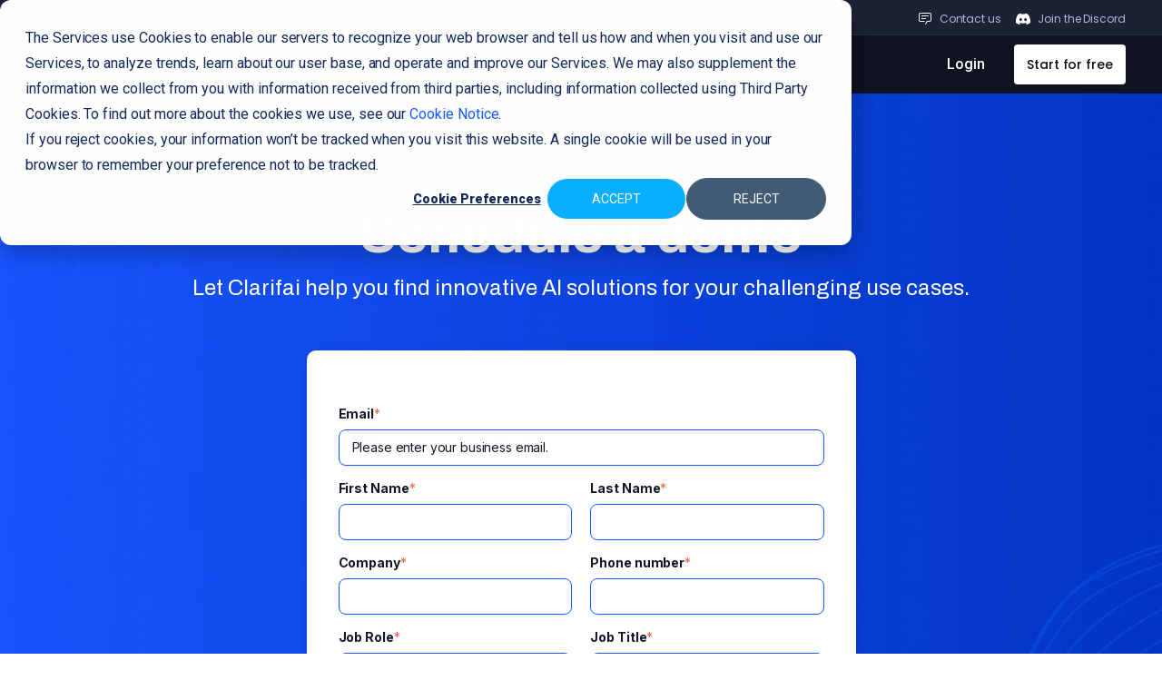

--- FILE ---
content_type: text/html; charset=UTF-8
request_url: https://www.clarifai.com/company/schedule-demo
body_size: 23802
content:
<!doctype html><html lang="en"><head>
    <meta charset="utf-8">
    <title>Schedule a Demo: See Our Solutions in Action | Clarifai</title>
    <link rel="shortcut icon" href="https://www.clarifai.com/hubfs/logo/Clarifai/Clarifai%20Computer%20Vision%20Icon.png">
    <meta name="description" content="Schedule a customized demo of our computer vision AI platform. See how Clarifai can help you build AI solutions for all of your business use cases.">
    
    
    
    
        <link rel="preconnect" href="https://fonts.googleapis.com">
    <link rel="preconnect" href="https://fonts.gstatic.com" crossorigin>
    <link href="https://fonts.googleapis.com/css2?family=IBM+Plex+Mono:ital,wght@0,100;0,200;0,300;0,400;0,500;0,600;0,700;1,100;1,200;1,300;1,400;1,500;1,600;1,700&amp;family=Nunito:ital,wght@0,200..1000;1,200..1000&amp;family=Poppins:ital,wght@0,100;0,200;0,300;0,400;0,500;0,600;0,700;0,800;0,900;1,100;1,200;1,300;1,400;1,500;1,600;1,700;1,800;1,900&amp;display=swap" rel="stylesheet">

    <link rel="preconnect" href="https://fonts.googleapis.com">
    <link rel="preconnect" href="https://fonts.gstatic.com" crossorigin>
    <link href="https://fonts.googleapis.com/css2?family=Roboto:ital,wght@0,100;0,300;0,400;0,500;0,700;0,900;1,100;1,300;1,400;1,500;1,700;1,900&amp;display=swap" rel="stylesheet">
    <link rel="preconnect" href="https://fonts.googleapis.com">
    <link rel="preconnect" href="https://fonts.gstatic.com" crossorigin>
    <link href="https://fonts.googleapis.com/css2?family=Archivo:wght@100;200;300;400;500;600;700;800;900&amp;family=Inter:wght@100;300;400;500;600;700;800;900&amp;display=swap" rel="stylesheet">
    <link rel="preconnect" href="https://fonts.googleapis.com">
    <link rel="preconnect" href="https://fonts.gstatic.com" crossorigin>
    <link href="https://fonts.googleapis.com/css2?family=Roboto+Mono:wght@100;200;300;400;500;600;700&amp;family=Source+Code+Pro:wght@200;300;400;500;600;700;800;900&amp;display=swap" rel="stylesheet">
    <link rel="preconnect" href="https://fonts.googleapis.com">
    <link rel="preconnect" href="https://fonts.gstatic.com" crossorigin>
    <link href="https://fonts.googleapis.com/css2?family=DM+Mono:ital,wght@0,300;0,400;0,500;1,300;1,400;1,500&amp;display=swap" rel="stylesheet">

<!--     <link rel="preconnect" href="https://fonts.googleapis.com">
    <link rel="preconnect" href="https://fonts.gstatic.com" crossorigin>
    <link href="https://fonts.googleapis.com/css2?family=IBM+Plex+Mono:ital,wght@0,100;0,200;0,300;0,400;0,500;0,600;0,700;1,100;1,200;1,300;1,400;1,500;1,600;1,700&family=Nunito:ital,wght@0,200..1000;1,200..1000&family=Poppins:ital,wght@0,100;0,200;0,300;0,400;0,500;0,600;0,700;0,800;0,900;1,100;1,200;1,300;1,400;1,500;1,600;1,700;1,800;1,900&display=swap" rel="stylesheet"> -->

    <link rel="stylesheet" href="https://www.clarifai.com/hubfs/Switzer%20font/switzer-font.css">

    
    
    
    <meta name="viewport" content="width=device-width, initial-scale=1">

    <script src="/hs/hsstatic/jquery-libs/static-1.4/jquery/jquery-1.11.2.js"></script>
<script>hsjQuery = window['jQuery'];</script>
    <meta property="og:description" content="Schedule a customized demo of our computer vision AI platform. See how Clarifai can help you build AI solutions for all of your business use cases.">
    <meta property="og:title" content="Schedule a Demo: See Our Solutions in Action | Clarifai">
    <meta name="twitter:description" content="Schedule a customized demo of our computer vision AI platform. See how Clarifai can help you build AI solutions for all of your business use cases.">
    <meta name="twitter:title" content="Schedule a Demo: See Our Solutions in Action | Clarifai">

    

    
    <style>
a.cta_button{-moz-box-sizing:content-box !important;-webkit-box-sizing:content-box !important;box-sizing:content-box !important;vertical-align:middle}.hs-breadcrumb-menu{list-style-type:none;margin:0px 0px 0px 0px;padding:0px 0px 0px 0px}.hs-breadcrumb-menu-item{float:left;padding:10px 0px 10px 10px}.hs-breadcrumb-menu-divider:before{content:'›';padding-left:10px}.hs-featured-image-link{border:0}.hs-featured-image{float:right;margin:0 0 20px 20px;max-width:50%}@media (max-width: 568px){.hs-featured-image{float:none;margin:0;width:100%;max-width:100%}}.hs-screen-reader-text{clip:rect(1px, 1px, 1px, 1px);height:1px;overflow:hidden;position:absolute !important;width:1px}
</style>

<link rel="stylesheet" href="https://www.clarifai.com/hubfs/hub_generated/template_assets/1/50599753113/1742714331807/template_main.min.css">
<link rel="stylesheet" href="https://www.clarifai.com/hubfs/hub_generated/template_assets/1/32403573572/1738084015900/template_style-v2.css">
<link rel="stylesheet" href="https://www.clarifai.com/hubfs/hub_generated/template_assets/1/50599694938/1742714341400/template_theme-overrides.min.css">

<style>
  #hs_cos_wrapper_module_17163037187999 .top_rail {
  border-bottom:1px solid rgba(255,255,255,0.05);
  background:#1C2235;
  padding:0 40px;
}

#hs_cos_wrapper_module_17163037187999 .top_rail-row {
  display:flex;
  align-items:center;
  justify-content:space-between;
}

#hs_cos_wrapper_module_17163037187999 .top_rail-lft {
  display:flex;
  align-items:center;
  flex-wrap:wrap;
  padding:9px 0 5px;
}

#hs_cos_wrapper_module_17163037187999 .top_rail-badge {
  border-radius:45px;
  background:rgba(2,185,255,0.10);
  padding:2px 10px;
  color:#01BAFF;
  font-size:12px !important;
  font-weight:400;
  line-height:20px;
}

#hs_cos_wrapper_module_17163037187999 .top_rail-text {
  color:#B1B9D2;
  font-size:12px !important;
  font-style:normal;
  font-weight:400;
  line-height:20px;
  padding-left:10px;
}

#hs_cos_wrapper_module_17163037187999 .top_rail-link { padding-left:10px; }

#hs_cos_wrapper_module_17163037187999 .top_rail-link a {
  color:#25B6FF;
  font-size:12px !important;
  font-style:normal;
  font-weight:500;
  line-height:20px;
  text-decoration:none;
}

#hs_cos_wrapper_module_17163037187999 .top_rail-link a:hover { text-decoration:underline; }

#hs_cos_wrapper_module_17163037187999 .top_rail-rgt {
  display:flex;
  align-items:center;
  flex-wrap:wrap;
  justify-content:flex-end;
  padding:9px 0 5px;
}

#hs_cos_wrapper_module_17163037187999 .top_rail-chat {
  display:flex;
  align-items:center;
}

#hs_cos_wrapper_module_17163037187999 .top_rail-chat_icon { flex-shrink:0; }

#hs_cos_wrapper_module_17163037187999 .top_rail-chat_icon img {
  display:block;
  width:16px !important;
  height:16px !important;
}

#hs_cos_wrapper_module_17163037187999 .top_rail-chat_text {
  color:#B1B9D2;
  font-size:12px !important;
  font-style:normal;
  font-weight:400;
  line-height:normal;
  padding-left:8px;
}

#hs_cos_wrapper_module_17163037187999 .top_rail-chat_text a {
  color:#B1B9D2;
  text-decoration:none;
  font-size:inherit !important;
}

#hs_cos_wrapper_module_17163037187999 .top_rail-chat_text a:hover { color:#F9FBFF; }

#hs_cos_wrapper_module_17163037187999 .top_rail-discord {
  display:flex;
  align-items:center;
  padding-left:16px;
}

#hs_cos_wrapper_module_17163037187999 .top_rail-discord_icon { flex-shrink:0; }

#hs_cos_wrapper_module_17163037187999 .top_rail-discord_icon img {
  display:block;
  width:16px !important;
  height:16px !important;
}

#hs_cos_wrapper_module_17163037187999 .top_rail-discord_text {
  color:#B1B9D2;
  font-size:12px !important;
  font-style:normal;
  font-weight:400;
  line-height:normal;
  padding-left:8px;
}

#hs_cos_wrapper_module_17163037187999 .top_rail-discord_text a {
  color:#B1B9D2;
  text-decoration:none;
  font-size:inherit !important;
}

#hs_cos_wrapper_module_17163037187999 .top_rail-discord_text a:hover { color:#F9FBFF; }

#hs_cos_wrapper_module_17163037187999 .top_rail * { font-family:Poppins !important; }

@media screen and (max-width:1199px) {
  #hs_cos_wrapper_module_17163037187999 .top_rail {
    padding:0 24px;
    display:none;
  }

  #hs_cos_wrapper_module_17163037187999 .top_rail-main { min-height:auto !important; }
}

@media screen and (max-width:991px) {
  #hs_cos_wrapper_module_17163037187999 .top_rail { display:none; }
}

</style>


<style type="text/css">

  .main-header-main {
    min-height: 101px;
  }
  .main-header {
    position: sticky;
    position: -webkit-sticky;
    top: 0;
    z-index: 9999;
  }
  .main_menu {
    background: rgba(15, 19, 31, 1); 
    padding: 0 40px;
  }
  header.scroll .main_menu {
    top: 0;
  }
  .main_menu-row {
    display: flex;
    align-items: center;
    justify-content: space-between;
  }
  .main_menu-logo {
    position: relative;
  }
  a.menu_logo-link {
    position: absolute;
    left: 0;
    top: 0;
    right: 0;
    bottom: 0;
  }
  .main_menu-logo img.hs-image-widget {
    display: block;
  }
  .main_navigation {
    padding-left: 128px;
    display: flex;
    justify-content: space-between;
    align-items: center;
    flex: auto;
  }
  .main_menu-nav ul.hs-menu-wrapper {
    display: flex;
    flex-wrap: wrap;
  }
  nav.header__menu--desktop > ul {
    display: flex;
    flex-wrap: wrap;
    margin: 0;
    padding: 0;
  }
  .main_menu-nav .header__menu--desktop > ul > .nav-item {
    margin-right: 32px;
    padding: 16px 0 !important;
    position: relative;
    list-style: none;
    top: 0;
    line-height: normal;
    border-radius: 0;
  }
  .main_menu-nav .header__menu--desktop > ul > .nav-item:last-child {
    margin-right: 0;
  }
  .main_menu-nav .header__menu--desktop > ul > .nav-item.more > a {
    background-image: url(https://www.clarifai.com/hubfs/menu-dropdown-white.svg);
    background-repeat: no-repeat;
    background-position: right center;
    background-size: 17px;
    padding-right: 22px;
  }
  .main_menu-nav .header__menu--desktop > ul > .nav-item > a {
    color: #FFF;
    font-size: 14px !important;
    font-style: normal;
    font-weight: 500;
    line-height: 24px;
    text-decoration: none;
  }
  .main_menu-nav .header__menu--desktop > ul > .nav-item > a span {
    font-size: inherit;
  }
  .main_menu-CTAs {
    padding: 9px 0;
    display: flex;
    align-items: center;
    flex-wrap: wrap;
  }
  .main_menu-login a {
    color: #FFF;
    font-size: 14px;
    font-style: normal;
    font-weight: 500;
    line-height: 24px;
    text-decoration: none;
    transition: all .3s ease;
  }
  .main_menu-login a:hover {
    color: rgb(255 255 255 / 85%);
  }
  .main_menu-start {
    padding-left: 32px;
  }
  .main_menu-start a {
    border-radius: 4px;
    background: #FFF;
    padding: 10px 14px;
    color: #0A0D15;
    font-family: Poppins !important;
    font-size: 14px !important;
    font-style: normal;
    font-weight: 500;
    line-height: 24px;
    display: inline-block;
    vertical-align: middle;
    text-decoration: none;
  }
  .main_menu-start a:hover {
    background: rgba(255, 255, 255, .85);
  }
  .main_menu-nav .header__menu--desktop > ul > .nav-item.more .submenu {
    z-index: 998;
    display: none;
    position: absolute;
    top: 100%;
    left: 0;
    width: 240px;
    max-width: none;
    padding: 32px 35px 16px;
    border-radius: 8px;
    border: 1px solid rgba(255, 255, 255, 0.05);
    background: rgba(19, 24, 39, 0.95);
    backdrop-filter: blur(7.5px);
    -webkit-backdrop-filter: blur(7.5px);
    box-shadow: none;
  }
  .submenu-callout {
    margin-top: -8px;
    position: relative;
  }
  .cst-humburger-icon, .mobile-close-icon {
    display: none;
  }
  .main_menu-nav .header__menu--desktop > ul > .nav-item.more .submenu.submenu3 {
    width: 994px;
  }
  .main_menu-nav .header__menu--desktop > ul > .nav-item.more .submenu {
    list-style: none;
    justify-content: space-between;
  }
  .main_menu-nav .header__menu--desktop > ul > .nav-item.more > .submenu li {
    padding-top: 6px;
    padding-right: 56px;
    padding-left: 0;
    padding-bottom: 0;
    display: block;
  }
  .main_menu-nav .header__menu--desktop > ul > .nav-item.more > .submenu li a.menulink:hover {
    color: #F9FBFF;
  }
  .main_menu-nav .header__menu--desktop > ul > .nav-item.more > .submenu li a.menulink {
    color: #B1B9D2;
    font-family: Nunito;
    font-size: 16px;
    font-weight: 500;
    line-height: normal;
    margin-bottom: 16px;
    display: block;
    text-decoration: none;
    margin-top: 0;
    padding: 0;
  }
  .main_menu-nav .header__menu--desktop > ul > .nav-item.more > .submenu li.menu-callout {
    flex: 0 0 311px;
    max-width: 311px;
    padding-top: 0;
    margin-left: auto;
  }
  .main_menu-nav .header__menu--desktop > ul > .nav-item.more > .submenu li:last-child {
    padding-right: 0;
  }
  .nav-item.more .submenu li.menu-callout img.ebook-thumbnail {
    border-radius: 8px;
    margin-bottom: 8px;
    height: auto;
  }
  .nav-item.more .submenu li.menu-callout h6, .nav-item.more .submenu li.menu-callout .h6 {
    color: #04AFFF;
    font-family: "IBM Plex Mono"!important;
    font-size: 13px;
    font-weight: 600;
    line-height: 24px;
    letter-spacing: 1.04px;
    text-transform: uppercase;
    margin: 0 0 4px;
    display: block;
  }
  .nav-item.more .submenu li.menu-callout h6 span, .nav-item.more .submenu li.menu-callout .h6 span {
    font-size: 13px;
    line-height: normal;
    font-weight: 600;
    font-family: inherit !important;
  }
  .nav-item.more .submenu li.menu-callout h5, .nav-item.more .submenu li.menu-callout .h5 {
    color: #fff;
    font-family: Nunito !important;
    font-size: 16px;
    font-style: normal;
    font-weight: 600;
    line-height: normal;
    text-transform: none;
    margin: 0 0 1rem;
    display: block;
  }
  .main_menu-nav .header__menu--desktop > ul > .nav-item.more > .submenu li a.menulink.menu_icon-right {
    display: flex;
    align-items: center;
  }
  .nav-item.more > .submenu li a.menulink.menu_icon-right img.icon-right {
    margin-left: 8px;
  }
  .main_menu-nav nav.header__menu--desktop > ul > .nav-item.more .submenu {
    left: -130%;
  }
  .main_menu-nav nav.header__menu--desktop > ul > .nav-item.more .submenu.submenu1 {
    left: 0;
  }
  .main_menu-nav .header__menu--desktop > ul > .nav-item.more .submenu3.company {
    width: 878px;
    left: -260%;
  }
  .mobile--menu {
    display: none;
  }
  .main_menu.fixed {
    top: 0;
  }
  .title--text img.icon-right {
    position: relative;
    width: auto;
    height: auto;
    padding: 0;
    top: 0;
  }
  .title--text {
    display: flex;
    align-items: center;
  }
  .main_menu-nav .header__menu--desktop > ul > .nav-item.more .submenu.submenu4 {
    width: 1226px;
  }
  .main_menu-nav .header__menu--desktop > ul > .nav-item.more .submenu h4, .main_menu-nav .header__menu--desktop > ul > .nav-item.more .submenu .h4 {
    color: #fff;
    font-family: Poppins !important;
    font-size: 14px !important;
    font-style: normal;
    font-weight: 500;
    line-height: 24px;
    margin: 0 0 11px !important;
    white-space: normal;
    width: 100%;
    letter-spacing: normal;
    display: block;
  }
  .main_menu-nav .header__menu--desktop > ul > .nav-item.more > .submenu li a.menulink * {
    font-size: 14px;
  }
  .submenu-callout p {
    color: #FFF;
    font-family: Nunito !important;
    font-size: 16px;
    font-style: normal;
    font-weight: 600;
    line-height: normal;
    margin-top: 0px;
  }
  .main_menu-nav .header__menu--desktop > ul > .nav-item.more .submenu.submenu3 li:last-child {
    padding-right: 0;
  }
  .main_menu-nav .header__menu--desktop > ul > .nav-item.more .submenu.submenu3 li {
    padding-right: 56px;
  }
  nav.menu.menu--desktop.header__menu--desktop {
    margin: 0;
    padding: 0 !important;
  }
  .colored-link .title--text {
    color: #04AFFF;
  }
  .main_menu-nav .header__menu--desktop > ul > .nav-item * {
    font-family: 'Poppins' !important;
  }
  .main_menu-nav .header__menu--desktop > ul > .nav-item .submenu-callout p {
    font-family: Nunito !important;
  }
  .submenu-callout a.callout_link {
    position: absolute;
    left: 0;
    top: 0;
    right: 0;
    bottom: 0;
  }
  .main_menu-nav .header__menu--desktop > ul > .nav-item.more > .submenu li .menu_badge {
    padding: 2px 10px;
    border-radius: 16px;
    background: rgba(2, 185, 255, 0.10);
    margin-left: 6px;
    display: inline-block;
    vertical-align: middle;
    color: #01BAFF;
    text-align: center;
    font-family: Poppins;
    font-size: 12px;
    font-style: normal;
    font-weight: 400;
    line-height: 20px;
  }
  .menu_title {
    display: flex;
    align-items: center;
  }
  .main_menu-nav .header__menu--desktop > ul > .nav-item.more > .submenu.platform li:nth-child(2) {
    padding-right: 126px;
  }


  @media screen and (min-width: 1200px) {

    .main_menu-nav nav.header__menu--desktop > ul > .nav-item.more:hover .submenu {
      display: flex;
    }
    #nav-menu.mm-opened {
      display: none;
    }
    html.mm-blocking.mm-opening, html.mm-blocking.mm-opening body {
      overflow: auto;
    }
    #mm-0.mm-slideout {
      min-height: auto !important;
      transform: none;
    }
    #mm-blocker.mm-slideout {
      display: none !important;
    }

  }


  @media screen and (max-width: 1399px) {

    .main_navigation {
      padding-left: 45px;
    }

  }


  @media screen and (max-width: 1299px) {

    .main_menu-nav .header__menu--desktop > ul > .nav-item {
      margin-right: 15px;
      padding: 17px 0 !important;
    }

  }

  @media screen and (max-width: 1199px) {

    body.page header.main-header {
      min-height: auto !important;
    }
    .main-header-main {
      min-height: 50px;
    }
    .cst-humburger-icon {
      display: block;
    }
    .main_menu {
      padding: 15px 24px 20px;
      top: 0;
    }
    .main_navigation.desktop--menu {
      display: none;
    }
    .mobile-open .main_navigation {
      display: block;
    }
    .main_menu-nav ul.hs-menu-wrapper {
      display: block;
    }
    .main_menu-nav .hs-menu-wrapper>li.hs-item-has-children>a {
      background-image: none;
      padding-right: 0;
    }
    .mobile-child-trigger {
      width: 17px;
      height: 16px;
      background-image: url(https://www.clarifai.com/hubfs/menu-dropdown-white.svg);
      background-repeat: no-repeat;
      background-size: contain;
      position: absolute;
      right: 0;
      top: 23px;
      transition: all .5s ease;
    }
    .main_menu-nav .header__menu--desktop > ul > .nav-item {
      margin-right: 0;
    }
    .mobile-open .mobile-close-icon {
      display: block;
    }
    .mobile-open .cst-humburger-icon {
      display: none;
    }
    .main_menu-nav .hs-menu-wrapper>li.hs-item-has-children ul.hs-menu-children-wrapper {
      position: relative;
      top: 0px !important;
      width: 100%;
      margin-top: 19px;
    }
    .main_menu-nav .hs-menu-wrapper .hs-item-has-children.child-open .mobile-child-trigger {
      transform: rotate(180deg);
    }
    .main_menu-CTAs {
      justify-content: center;
    }
    .main_menu-nav .header__menu--desktop > ul > .nav-item {
      width: 100%;
    }
    .main_menu-nav .header__menu--desktop > ul > .nav-item.more a {
      background: no-repeat;
      padding: 0;
    }
    header .main_menu-nav nav.header__menu--desktop > ul > .nav-item.more .submenu {
      left: 0;
      width: 100%;
      max-width: 100%;
      position: relative;
      top: 0;
      margin-top: 20px;
      padding: 24px;
    }
    .main_menu-nav .header__menu--desktop > ul > .nav-item.more > .submenu li.menu-callout {
      display: none;
    }
    .main_menu-nav .header__menu--desktop > ul > .nav-item.more .submenu {
      flex-wrap: wrap;
    }
    header .main_menu-nav nav.header__menu--desktop > ul > .nav-item.more .submenu li {
      width: 100%;
      padding: 0;
    }
    .main_menu-nav .header__menu--desktop > ul > .nav-item.more > .submenu li a.menulink {
      font-size: 14px;
    }

    #nav-menu.mm-opened {
      height: 100%;
    }
    #nav-menu {
      top: 56px;
      height: 0;
      z-index: 999;
      width: 100%;
      min-width: 100%;
      max-width: 100%;
      transition: all .3s ease;
      overflow: hidden;
      border-radius: 8px;
      background: rgba(15, 19, 31, 0.75);
      backdrop-filter: blur(7.5px);
      -webkit-backdrop-filter: blur(7.5px);
      display: block;
    }
    #nav-menu .mm-panels {
      border: 1px solid rgba(255, 255, 255, 0.05);
    }
    #nav-menu .mm-panel.mm-hasnavbar {
      padding: 32px 38px 55px 40px;
      background: rgba(19, 24, 39, 1);
    }
    #nav-menu .main_menu-nav.mm-panel .mm-navbar {
      display: none !important;
    }
    #nav-menu .mm-panel.mm-hasnavbar .mm-navbar {
      display: flex;
      align-items: center;
      position: relative;
      margin-bottom: 24px;
      border-color: #424B66;
      padding: 21px 0;
      height: auto;
      line-height: normal;
      text-align: left;
    }
    #nav-menu .mm-panel.mm-hasnavbar .mm-navbar a.mm-title {
      color: #FFF;
      font-family: Poppins !important;
      font-size: 16px;
      font-style: normal;
      font-weight: 400;
      line-height: 27px;
      padding: 0 0 0 8px;
    }
    #nav-menu .main_menu-nav nav.menu {
      margin-bottom: 153px;
    }
    #nav-menu .main_menu-nav nav.menu li.nav-item {
      padding: 0 !important;
    }
    #nav-menu .main_menu-nav nav.menu .nav-item a {
      padding: 21px 10px;
      border-bottom: 1px solid #424B66;
      background: none;
    }
    #nav-menu .main_menu-nav nav.menu li.nav-item:after {
      display: none;
    }
    #nav-menu .main_menu-nav nav.menu li.nav-item.more a.mm-next {
      background-image: url(https://www.clarifai.com/hubfs/dropdown-right-icon.svg);
      background-position: center;
      background-repeat: no-repeat;
    }
    #nav-menu .main_menu-nav nav.menu li.nav-item.more a:before, #nav-menu .main_menu-nav nav.menu li.nav-item.more a:after {
      display: none;
    }
    #nav-menu .main_menu-login {
      width: 100%;
      text-align: center;
      margin-bottom: 16px;
    }
    #nav-menu .main_menu-login a {
      border-radius: 4px;
      border: 1px solid #424B66;
      background: #121725;
      display: inline-block;
      vertical-align: middle;
      color: #F9FBFF;
      font-family: Poppins;
      font-size: 14px;
      font-style: normal;
      font-weight: 500;
      line-height: 24px;
      padding: 9px 14px;
      max-width: 289px;
      width: 100%;
    }
    #nav-menu .main_menu-start {
      padding: 0;
      width: 100%;
      text-align: center;
    }
    #nav-menu .main_menu-start a {
      max-width: 289px;
      width: 100%;
    }
    #nav-menu .main_menu-login a:hover {
      border: 1px solid #606E92;
      background: #121725;
      text-decoration: none;
    }
    #nav-menu .main_menu-start a:hover {
      background: #EFF3FF;
    }
    #nav-menu .mm-panel.mm-hasnavbar:before {
      display: none;
    }
    #nav-menu .mm-panel.mm-hasnavbar .mm-navbar a.mm-btn.mm-prev {
      position: relative;
      margin: 0;
      padding: 0;
      width: 16px;
      height: 16px;
      background-image: url(https://www.clarifai.com/hubfs/dropdown-left-icon.svg);
      background-repeat: no-repeat;
      background-position: center;
    }
    #nav-menu .mm-panel.mm-hasnavbar .mm-navbar a.mm-btn.mm-prev:before {
      display: none;
    }
    #nav-menu .mm-panel.mm-hasnavbar ul.submenu {
      margin: 0;
      position: relative;
      opacity: 1;
      border-radius: 0;
      top: 0;
      border: none;
      background: none;
      box-shadow: none;
      width: 100%;
      pointer-events: auto;
      outline: none;
    }
    #nav-menu .mm-panel.mm-hasnavbar ul.submenu li {
      max-width: 100% !important;
      margin-bottom: 16px;
      outline: none;
    }
    #nav-menu .mm-panel.mm-hasnavbar ul.submenu li:last-child {
      margin-bottom: 0px;
    }
    #nav-menu #mm-2.mm-panel.mm-hasnavbar ul.submenu li:nth-child(2) h4, #nav-menu #mm-2.mm-panel.mm-hasnavbar ul.submenu li:nth-child(2) .h4 {
      display: none;
    }
    #nav-menu .mm-panel.mm-hasnavbar ul.submenu li h4, #nav-menu .mm-panel.mm-hasnavbar ul.submenu li .h4 {
      color: #FFF;
      font-family: Poppins;
      font-size: 14px !important;
      font-style: normal;
      font-weight: 500;
      line-height: 24px;
      margin: 0 0 12px !important;
      display: block;
      text-transform: uppercase;
      letter-spacing: .1rem;
      padding: 0;
    }
    #nav-menu .mm-panel.mm-hasnavbar ul.submenu a.menulink .title--text {
      color: #B1B9D2;
      font-family: Poppins;
      font-size: 14px;
      font-style: normal;
      font-weight: 400;
      line-height: 24px;
    }
    #nav-menu .mm-panel.mm-hasnavbar ul.submenu li:after {
      display: none;
    }
    #nav-menu .mm-panel.mm-hasnavbar ul.submenu a.menulink {
      color: #B1B9D2;
      font-family: Poppins;
      font-size: 16px;
      font-style: normal;
      font-weight: 400;
      line-height: 27px;
      padding: 0;
      margin-bottom: 16px;
      white-space: normal;
    }
    #nav-menu .mm-panel.mm-hasnavbar ul.submenu:after {
      display: none;
    }
    #nav-menu .mm-panel.mm-hasnavbar ul.submenu a.menulink.menu_icon-right {
      display: flex;
      flex-wrap: wrap;
      align-items: center;
    }
    #nav-menu .mm-panel.mm-hasnavbar ul.submenu a.menulink.menu_icon-right img.icon-right {
      margin-left: 5px;
    }
    html.mm-opening .mm-slideout {
      -webkit-transform: none !important;
      -ms-transform: none !important;
      transform: none !important;
      -webkit-transform: none !important;
      transform: none !important;
    }
    #nav-menu .mm-panel.mm-hasnavbar ul.submenu li.menu-callout {
      margin-top: 32px;
    }
    #nav-menu .mm-panel.mm-hasnavbar ul.submenu li.menu-callout img.ebook-thumbnail {
      margin-bottom: 8px;
    }
    #nav-menu .mm-panel.mm-hasnavbar ul.submenu li.menu-callout h6, #nav-menu .mm-panel.mm-hasnavbar ul.submenu li.menu-callout .h6 {
      color: #04AFFF;
      font-family: "IBM Plex Mono";
      font-size: 13px;
      font-style: normal;
      font-weight: 600;
      line-height: 24px;
      letter-spacing: 1.04px;
      text-transform: uppercase;
      margin: 0 0 4px;
      display: block;
    }
    #nav-menu .mm-panel.mm-hasnavbar ul.submenu li.menu-callout h5, #nav-menu .mm-panel.mm-hasnavbar ul.submenu li.menu-callout .h5 {
      color: #fff;
      font-family: Nunito;
      font-size: 16px;
      font-style: normal;
      font-weight: 600;
      line-height: normal;
      display: block;
    }
    #nav-menu .mm-panel.mm-hasnavbar ul.submenu li.menu-callout h6 span, #nav-menu .mm-panel.mm-hasnavbar ul.submenu li.menu-callout .h6 span {
      font-size: 13px;
      line-height: normal;
    }
    #nav-menu .mm-panel.mm-hasnavbar ul.submenu li.menu-callout p {
      color: #fff;
      font-family: Nunito;
      font-size: 16px;
      font-style: normal;
      font-weight: 600;
      line-height: normal;
      margin-top: 0;
    }
    .banner.top-announcement-bar {
      display: none;
    }
    #nav-menu .mm-panel.mm-hasnavbar ul.submenu li.menu-callout .submenu_callout-block {
      padding: 0;
      display: inline-block;
      vertical-align: middle;
      position: relative;
    }
    .submenu_callout-block a.callout_link {
      position: absolute;
      left: 0;
      top: 0;
      right: 0;
      bottom: 0;
    }

  }


  @media screen and (max-width: 639px) {

    #nav-menu .mm-panel.mm-hasnavbar {
      padding: 32px 24px 55px;
    }
    #nav-menu .mm-panel.mm-hasnavbar ul.submenu a.menulink {
      font-size: 14px;
      line-height: 24px;
    }

  }


</style>


<style>
  #hs_cos_wrapper_widget_1675363523517 .clarifai_fcnt {
  padding-top:50px;
  padding-bottom:50px;
}

#hs_cos_wrapper_widget_1675363523517 .clarifai_fcnt { position:relative; }

#hs_cos_wrapper_widget_1675363523517 .clarifai_fcnt:before {
  content:"";
  position:absolute;
  left:0;
  right:0;
  top:0;
  bottom:0;
  width:100%;
  height:100%;
}

#hs_cos_wrapper_widget_1675363523517 .clarifai_fcnt-content h1 { color:rgba(255,255,255,1.0); }

#hs_cos_wrapper_widget_1675363523517 .clarifai_fcnt-content h2 { color:rgba(255,255,255,1.0); }

#hs_cos_wrapper_widget_1675363523517 .clarifai_fcnt-content h3 { color:rgba(255,255,255,1.0); }

#hs_cos_wrapper_widget_1675363523517 .clarifai_fcnt-content h4 { color:rgba(255,255,255,1.0); }

#hs_cos_wrapper_widget_1675363523517 .clarifai_fcnt-content h5 { color:rgba(255,255,255,1.0); }

#hs_cos_wrapper_widget_1675363523517 .clarifai_fcnt-content h6 { color:rgba(255,255,255,1.0); }

#hs_cos_wrapper_widget_1675363523517 .clarifai_fcnt-content p { color:rgba(255,255,255,0.8); }

#hs_cos_wrapper_widget_1675363523517 .clarifai_fcnt-content ul,
#hs_cos_wrapper_widget_1675363523517 .clarifai_fcnt-content li a { color:rgba(255,255,255,1.0); }

#hs_cos_wrapper_widget_1675363523517 .clarifai_fcnt-box {
  padding:40px 25px 53px;
  background:#fff;
  border-radius:10px;
  box-shadow:0px 0px 16px -4px rgb(16 24 40/15%),0px 4px 6px -2px rgb(16 24 40/5%);
  -webkit-box-shadow:0px 0px 16px -4px rgb(16 24 40/15%),0px 4px 6px -2px rgb(16 24 40/5%);
  max-width:605px;
  margin:0 auto;
  position:relative;
  z-index:1;
}

#hs_cos_wrapper_widget_1675363523517 .clarifai_fcnt-box form .field.hs-form-field {
  margin-bottom:15px;
  padding:0 10px;
}

#hs_cos_wrapper_widget_1675363523517 .clarifai_fcnt-box form .field.hs-form-field label {
  font-size:14px;
  color:#101828;
  margin-bottom:6px;
  font-family:Inter,sans-serif;
  font-weight:400;
  margin-top:0px !important;
}

#hs_cos_wrapper_widget_1675363523517 .clarifai_fcnt-box form .input { margin:0 !important; }

#hs_cos_wrapper_widget_1675363523517 .clarifai_fcnt-box form .hs-input {
  border-color:#195AFF;
  font-size:14px;
  font-family:Inter,sans-serif !important;
  font-weight:400;
  color:#101828;
  border-radius:8px;
  box-shadow:0px 1px 2px rgb(16 24 40/5%);
  letter-spacing:-0.01em;
  padding:10px 14px;
  line-height:18px;
  display:block;
  height:auto;
}

#hs_cos_wrapper_widget_1675363523517 .clarifai_fcnt-box form .hs-fieldtype-checkbox.field.hs-form-field label [type=checkbox]:not(:checked)+span:before { border-color:#004eeb; }

#hs_cos_wrapper_widget_1675363523517 .clarifai_fcnt-box form .hs-fieldtype-checkbox.field.hs-form-field li.hs-form-checkbox {
  flex:0 0 50%;
  max-width:50%;
  margin:0px;
  padding-right:7px;
}

#hs_cos_wrapper_widget_1675363523517 .clarifai_fcnt-box form .hs_submit.hs-submit {
  padding:0 10px;
  margin-top:25px !important;
  text-align:center;
}

#hs_cos_wrapper_widget_1675363523517 .clarifai_fcnt-box form .hs-fieldtype-checkbox.field.hs-form-field li.hs-form-checkbox input.hs-input:checked+span:after {
  content:"";
  position:absolute;
  left:0;
  top:0;
  width:18px;
  height:18px;
  border:1px solid #004eeb;
  border-radius:4px;
  background-image:url(https://www.clarifai.com/hubfs/Clarifai_2021/Images%202021/input-checked.svg);
  background-repeat:no-repeat;
  background-position:center;
  background-size:11px;
  outline:0;
  color:#fff;
}

#hs_cos_wrapper_widget_1675363523517 .clarifai_fcnt-box form .hs-fieldtype-checkbox.field.hs-form-field {
  margin-top:0px;
  margin-bottom:0px;
}

#hs_cos_wrapper_widget_1675363523517 .clarifai_fcnt-box form select.hs-input {
  -webkit-appearance:none;
  color:#83848B;
}

#hs_cos_wrapper_widget_1675363523517 .clarifai_fcnt-box form .hs-input::-webkit-input-placeholder { color:#101828; }

#hs_cos_wrapper_widget_1675363523517 .clarifai_fcnt-box form .hs-input::-moz-placeholder { color:#101828; }

#hs_cos_wrapper_widget_1675363523517 .clarifai_fcnt-box form .hs-input:-ms-input-placeholder { color:#101828; }

#hs_cos_wrapper_widget_1675363523517 .clarifai_fcnt-box form .hs-input:-moz-placeholder { color:#101828; }

#hs_cos_wrapper_widget_1675363523517 .clarifai_fcnt-box form select.hs-input:required:invalid { color:#101828 !important; }

#hs_cos_wrapper_widget_1675363523517 .clarifai_fcnt-box form .hs-fieldtype-checkbox.field.hs-form-field>label { font-weight:600; }

#hs_cos_wrapper_widget_1675363523517 .clarifai_fcnt-box form .field.hs-form-field label>span {
  font-weight:400;
  font-size:14px !important;
  font-family:Inter,sans-serif !important;
}

#hs_cos_wrapper_widget_1675363523517 .clarifai_fcnt-box form .hs-fieldtype-checkbox.field.hs-form-field span.hs-form-required {
  color:#83848B;
  padding-left:2px;
}

#hs_cos_wrapper_widget_1675363523517 .clarifai_fcnt-box form .field.hs-form-field label.hs-error-msg {
  color:#ef3007;
  font-size:12px;
}

#hs_cos_wrapper_widget_1675363523517 .clarifai_fcnt-row {
  display:flex;
  flex-wrap:wrap;
}

#hs_cos_wrapper_widget_1675363523517 .clarifai_fcnt-left {
  flex:0 0 100%;
  max-width:100%;
  padding-bottom:45px;
  text-align:center;
}

#hs_cos_wrapper_widget_1675363523517 .clarifai_fcnt-right {
  flex:0 0 100%;
  max-width:100%;
}

#hs_cos_wrapper_widget_1675363523517 .clarifai_fcnt-content h6 { letter-spacing:normal !important; }

#hs_cos_wrapper_widget_1675363523517 .clarifai_fcnt-box form .hs-fieldtype-checkbox.field.hs-form-field ul.inputs-list {
  display:flex;
  flex-wrap:wrap;
  margin-bottom:3px;
}

#hs_cos_wrapper_widget_1675363523517 .body-container-wrapper .clarifai_fcnt-title p a { font-size:15px !important; }

#hs_cos_wrapper_widget_1675363523517 .body-container-wrapper .clarifai_fcnt-title p {
  font-size:15px !important;
  margin:0 0 1.4rem;
  color:#101828;
}

#hs_cos_wrapper_widget_1675363523517 .clarifai_fcnt-title p a { color:#1a5aff; }

#hs_cos_wrapper_widget_1675363523517 .body-container-wrapper .clarifai_fcnt-title {
  padding:0 10px;
  position:relative;
}

#hs_cos_wrapper_widget_1675363523517 .clarifai_fcnt-box form .field.hs-form-field li label span {
  line-height:1.2;
  color:#101828;
  font-family:Inter,sans-serif !important;
  font-weight:400;
  font-size:15px;
}

#hs_cos_wrapper_widget_1675363523517 .clarifai_fcnt-box form .field.hs-form-field li label {
  margin-bottom:13px;
  margin-top:0 !important;
}

#hs_cos_wrapper_widget_1675363523517 .clarifai_fcnt-box form .hs-fieldtype-checkbox.field.hs-form-field label { margin-bottom:12px; }

#hs_cos_wrapper_widget_1675363523517 .clarifai_fcnt-box form .hs_submit.hs-submit input.hs-button.primary.large {
  background-color:#195aff;
  border-color:#195aff;
  width:auto;
  border-radius:8px;
  padding:10px 40px;
  font-family:Inter,sans-serif !important;
  font-size:14px;
  height:auto !important;
  line-height:16px;
}

#hs_cos_wrapper_widget_1675363523517 .clarifai_fcnt-box form .hs_submit.hs-submit input.hs-button.primary.large:hover { background-color:#ffffff; }

#hs_cos_wrapper_widget_1675363523517 .clarifai_fcnt-box form>.hs_error_rollup { display:none; }

#hs_cos_wrapper_widget_1675363523517 .clarifai_fcnt-title {
  padding:0 10px;
  margin-bottom:20px;
}

#hs_cos_wrapper_widget_1675363523517 .clarifai_fcnt-box form .hs-input.error { border-color:#ef6b51; }

#hs_cos_wrapper_widget_1675363523517 .clarifai_fcnt-box form textarea.hs-input { min-height:108px; }

#hs_cos_wrapper_widget_1675363523517 .clarifai_fcnt-title p,
#hs_cos_wrapper_widget_1675363523517 .clarifai_fcnt-title p a,
#hs_cos_wrapper_widget_1675363523517 .clarifai_fcnt-title p a * {
  font-size:14px !important;
  line-height:20px !important;
  letter-spacing:-0.01em;
}

#hs_cos_wrapper_widget_1675363523517 .clarifai_fcnt-box form .hs-fieldtype-radio.field.hs-form-field ul.inputs-list.multi-container { grid-template-columns:repeat(3,1fr); }

#hs_cos_wrapper_widget_1675363523517 .clarifai_fcnt-box form .hs-fieldtype-radio.field.hs-form-field ul.inputs-list.multi-container label { margin:0; }

#hs_cos_wrapper_widget_1675363523517 .clarifai_fcnt-box form .hs-fieldtype-radio.field.hs-form-field ul.inputs-list.multi-container li.hs-form-radio { margin:0 0 15px; }

#hs_cos_wrapper_widget_1675363523517 .clarifai_fcnt-box form .hs-fieldtype-radio.field.hs-form-field { margin-bottom:0px; }

#hs_cos_wrapper_widget_1675363523517 .clarifai_fwtb {
  background:#F2F4F7;
  padding:50px 0 165px;
  margin-top:-228px;
  border-bottom-left-radius:50px;
  border-bottom-right-radius:50px;
  position:relative;
}

#hs_cos_wrapper_widget_1675363523517 .clarifai_fwtb-row {
  display:flex;
  flex-wrap:wrap;
}

#hs_cos_wrapper_widget_1675363523517 .clarifai_fwtb-left {
  flex:0 0 27%;
  max-width:27%;
  padding-right:30px;
}

#hs_cos_wrapper_widget_1675363523517 .clarifai_fwtb-right {
  flex:0 0 73%;
  max-width:73%;
  padding-right:20px;
}

#hs_cos_wrapper_widget_1675363523517 .clarifai_fwtb-content h1,
#hs_cos_wrapper_widget_1675363523517 .clarifai_fwtb-content h2,
#hs_cos_wrapper_widget_1675363523517 .clarifai_fwtb-content h3,
#hs_cos_wrapper_widget_1675363523517 .clarifai_fwtb-content h4,
#hs_cos_wrapper_widget_1675363523517 .clarifai_fwtb-content h5,
#hs_cos_wrapper_widget_1675363523517 .clarifai_fwtb-content h6 { color:rgba(16,24,40,1.0); }

#hs_cos_wrapper_widget_1675363523517 .clarifai_fwtb-content p,
#hs_cos_wrapper_widget_1675363523517 .clarifai_fwtb-content li { color:rgba(16,24,40,1.0); }

#hs_cos_wrapper_widget_1675363523517 .clarifai_fcnt-box form span.hs-form-required { color:#ef6b51 !important; }

@media screen and (max-width:1199px) {
  #hs_cos_wrapper_widget_1675363523517 .clarifai_fcnt {
    padding-top:50px;
    padding-bottom:50px;
  }

  #hs_cos_wrapper_widget_1675363523517 .clarifai_fwtb {
    padding:235px 0 50px;
    margin-top:-228px;
  }

  #hs_cos_wrapper_widget_1675363523517 .clarifai_fwtb-left {
    flex:0 0 100%;
    max-width:100%;
    padding-right:0px;
  }

  #hs_cos_wrapper_widget_1675363523517 .clarifai_fwtb-content { text-align:center; }

  #hs_cos_wrapper_widget_1675363523517 .clarifai_fwtb-right {
    flex:0 0 100%;
    max-width:100%;
    padding-right:0px;
  }
}

@media screen and (max-width:991px) {
  #hs_cos_wrapper_widget_1675363523517 .clarifai_fcnt-left {
    flex:0 0 100%;
    max-width:100%;
    padding-right:0px;
    padding-bottom:45px;
  }

  #hs_cos_wrapper_widget_1675363523517 .clarifai_fcnt-right {
    flex:0 0 100%;
    max-width:100%;
    padding-left:0px;
  }

  #hs_cos_wrapper_widget_1675363523517 .clarifai_fwtb { padding:235px 0 50px; }

  #hs_cos_wrapper_widget_1675363523517 .clarifai_fwtb-left,
  #hs_cos_wrapper_widget_1675363523517 .clarifai_fwtb-right {
    flex:0 0 100%;
    max-width:100%;
    padding-right:0px;
  }
}

@media screen and (max-width:479px) {
  #hs_cos_wrapper_widget_1675363523517 .clarifai_fcnt-box { padding:30px 10px; }

  #hs_cos_wrapper_widget_1675363523517 .clarifai_fcnt-box form .hs-fieldtype-radio.field.hs-form-field ul.inputs-list.multi-container { grid-template-columns:repeat(2,1fr); }
}

</style>


<style>

  .footer-wrap {
    margin: 0;
    padding: 58px 0 0;
    background-color: #195aff;
    background-image: url(https://www.clarifai.com/hubfs/Footer-Ellipse%20336.png), url(https://www.clarifai.com/hubfs/Footer-Ellipse%20337.png);
    background-repeat: no-repeat;
    background-position: left top, right bottom;
    background-size: cover;
    padding-bottom: 0;
    color: #fff;
  }
  .footer-logo img{max-width:50px!important}
  .footer-inner{display:grid;grid-template-columns:repeat(5,1fr);gap:2rem}
  footer.footer .footer-btm {
    margin-top: 9px;
  }
  footer.footer .footer-menu ul li a{
    font-family: inter,sans-serif;
    margin-bottom: 3px;
  }
  footer.footer .footer-wrap > .content-wrapper {
    max-width: calc(1200px + 8rem);
    padding-left: 4rem;
    padding-right: 4rem;
  }
  .footer-social .social {
    background: transparent;
    padding: 0px;
  }
  .footer-social  .social img {
    filter: grayscale(100%);
    opacity: 1;
    transition: 0s ease all;
    width: 22px;
  }
  .footer-social .social:hover {
    background: transparent;
    border: 1px solid #004eeb21;
  }
  .footer-copyright p span {
    margin-right: 10px;
    font-size: 14px;
    font-weight: 400;
  }
  .footer-copyright p a{
    font-weight: 400;  
  }
  .footer-copyright p span {
    color: #fff;
  }
  footer.footer .footer-title h4, .footer-title h4 {
    font-weight: 600 !important;
    font-size: 14px !important;
    color: #fff;
    margin-bottom: 25px;
    line-height: 20px;
    letter-spacing: -0.14px;
    text-transform: uppercase;
  }
  .footer-menu ul li a {
    display: block;
    color: #fff;
    width: auto!important;
    font-style: normal;
    font-weight: 400;
    line-height: 28px;
    letter-spacing: -0.14px;
  }
  footer.footer .footer-menu ul li .ftr-tag {
    border-radius: 16px;
    background: #FFF;
    padding: 5px 9px;
    color: #0046D4;
    font-size: 10px;
    font-style: normal;
    font-weight: 500;
    line-height: 18px;
    margin-left: 5px;
  }
  .footer-cntact-info {
    color: #fff;
    font-family: Inter;
    font-size: 14px;
    font-style: normal;
    font-weight: 400;
    line-height: 28px;
    letter-spacing: -0.14px;
    margin-bottom: 31px;
  }
  .footer-cntact-info a {
    color: #FFF;
    font-family: Inter;
    font-size: 14px !important;
    font-style: normal;
    font-weight: 400;
    line-height: 28px; /* 200% */
    letter-spacing: -0.14px;
  }
  .footer_certifylogos-row {
    display: flex;
  }
  .footer_certifylogos-col {
    margin: 5px 5px 5px 0;
  }
  .footer-item.footer-col1 {
    display: flex;
    flex-wrap: wrap;
  }
  .footer-contact-item {
    flex: 0 0 100%;
    max-width: 100%;
    align-self: flex-end;
  }
  footer.footer .footer-menu ul li a b {
    color: #fff;
    font-size: 14px;
    font-style: normal;
    font-weight: 700;
    line-height: 28px;
    letter-spacing: -0.14px;
  }
  .footer-item .footer-menu {
    margin-bottom: 38px;
  }
  .footer_certifylogos {
    margin-bottom: 38px;
  }
  .footer-btm{margin-top:9px;border-top:1px solid #fff;padding:20px 0}
  .footer-copyright p{margin-right:1rem;display:inline-block;font-size:14px;color:#fff}
  .footer-copyright p span{margin-right:10px}
  .footer-copyright p a{display:inline-block;font-size:14px;color:#fff;border: none;padding: 0;}
  .footer-copyright p a:hover{text-decoration:underline}
  .social img{max-width:22px}
  .footer-social .social{width:22px;height:22px;display:inline-block;top:0;position:relative;opacity:1;cursor:pointer;margin-left:12px}
  .footer-social .social:hover{opacity:.5}
  .footer-menu ul li{min-width:100%;position:relative}
  .footer-btm-inner{display:flex;align-items:center;justify-content:space-between}
  .footer-social .social img {display: block;}
  .footer-phoneNumber {display: inline-block;margin-right: 15px;vertical-align: top;margin-top: 1px;}
  .footer-phoneNumber a {font-weight: 500;letter-spacing: -0.02em;margin: 0px;color: #fff;display: flex;align-items: center;}
  .footer-phoneNumber img {margin-right: 5px;}
  span.footer__slackIcon {position: absolute;margin: -1px 0 0px 9px;}
  span.footer__slackIcon img {width: 86px;    height: auto;}
  .mobile-slackicon {display: none;}
  html .footer-wrap * {font-family: Inter,sans-serif !important;}
  .footer_mobileView {display: none;}

  @media screen and (min-width: 1200px) {

    .footer-inner {
      display: flex;
      grid-template-columns: auto;
      gap: inherit;
    }
    .footer-item.footer-col1 {
      flex: 0 0 355px;
      max-width: 355px;
    }
    .footer-item {
      flex: 0 0 212px;
      max-width: 212px;
      padding-right: 40px;
    }

  }

  @media screen and (max-width: 1299px) {

    span.footer__slackIcon {position: relative;}
    img.mobile-slackicon {display: none;}
    .desktop-slackicon {display: none;}

  }

  @media (max-width: 1080px) {

    .footer-btm{margin-top:9px}
    .footer-btm-inner {flex-wrap: wrap;align-items: center;justify-content: space-between;}

  }

  @media only screen and (min-width:768px) and (max-width: 1024px) and (orientation : portrait){

    .footer-inner{display:grid;grid-template-columns:repeat(3,1fr);gap:2rem}

  }

  @media screen and (max-width: 991px) {

    .footer-inner {
      grid-template-columns: repeat(3,1fr);
    }

  }

  @media (max-width: 767px) {

    .footer-inner{display:grid;grid-template-columns:repeat(2,1fr);gap:20px}
    .footer-btm-inner{display:inline-block;text-align:center;width:100%}
    .footer-social {display: inline-flex;flex-wrap: wrap;margin-top: 15px;justify-content: center;}
    .footer-copyright p {margin: 0;}
    .footer_mobileView {display: block;}
    .footer-wrap {
      padding: 35px 0 0;
      margin-top: 0;
    }
    footer.footer .footer-wrap > .content-wrapper {
      padding-left: 0;
      padding-right: 0;
    }
    .footer-top .footer-inner {
      display: flex;
      flex-wrap: wrap;
      gap: 0;
    }
    .footer-top .footer-item {
      flex: 0 0 50%;
      max-width: 50%;
      margin-bottom: 60px;
      padding: 0 17px;
    }
    .footer-item.footer-col1 {
      order: 1;
    }
    .footer-item.footer-col1 .footer-logo {
      margin-bottom: 25px;
      width: 100%;
    }
    .footer-item.footer-col1 .footer-copyright span {
      display: block;
      line-height: 28px;
    }
    .footer-item.footer-col1 .footer-contact-item {
      display: none;
    }
    .footer-item.footer-col.footer-col2 {
      display: flex;
      align-items: center;
      justify-content: center;
      order: 2;
    }
    span.footer__slackIcon {
      position: relative;
      margin: 0;
      display: none;
      vertical-align: middle;
    }
    .footer-item.footer-col.footer-col2 img.desktop-slackicon {
      display: block;
      max-width: 100%;
    }
    .footer-item.footer-col.footer-col3 {
      order: 3;
    }
    .footer-item.footer-col.footer-col4 {
      order: 5;
    }
    .footer-item.footer-col.footer-col5 {
      order: 4;
    }
    .footer-item.footer-col.footer-col6 {
      order: 6;
    }
    .footer-contact-item.footer_mobileView {
      order: 7;
      flex: 0 0 100%;
      max-width: 100%;
      padding: 0 17px;
    }
    footer.footer .footer-btm {
      margin: 0 auto;
      max-width: 90%;
    }
    .footer-btm-inner .footer-copyright {
      display: none;
    }
    .footer-btm-inner .footer-social {
      margin: 0;
    }
    .footer-item .footer-menu {
      margin-bottom: 0;
    }
    .footer-item.footer-col.footer-col5 div:nth-child(2) {
      margin-bottom: 30px;
    }

  }

  @media (max-width: 639px) {

    .footer-social {display: inline-flex;flex-wrap: wrap;margin-top: 15px;justify-content: center;}
    .footer-copyright p {margin: 0;}
    .footer-phoneNumber {width: 100%;justify-content: center;display: flex;margin-bottom: 15px;}
    .footer-social .social {margin: 6px 12px;}

  }

</style>

<style>
  @font-face {
    font-family: "Inter";
    font-weight: 700;
    font-style: normal;
    font-display: swap;
    src: url("/_hcms/googlefonts/Inter/700.woff2") format("woff2"), url("/_hcms/googlefonts/Inter/700.woff") format("woff");
  }
  @font-face {
    font-family: "Inter";
    font-weight: 600;
    font-style: normal;
    font-display: swap;
    src: url("/_hcms/googlefonts/Inter/600.woff2") format("woff2"), url("/_hcms/googlefonts/Inter/600.woff") format("woff");
  }
  @font-face {
    font-family: "Inter";
    font-weight: 400;
    font-style: normal;
    font-display: swap;
    src: url("/_hcms/googlefonts/Inter/regular.woff2") format("woff2"), url("/_hcms/googlefonts/Inter/regular.woff") format("woff");
  }
  @font-face {
    font-family: "Inter";
    font-weight: 700;
    font-style: normal;
    font-display: swap;
    src: url("/_hcms/googlefonts/Inter/700.woff2") format("woff2"), url("/_hcms/googlefonts/Inter/700.woff") format("woff");
  }
</style>

<!-- Editor Styles -->
<style id="hs_editor_style" type="text/css">
.dnd_area-row-0-force-full-width-section > .row-fluid {
  max-width: none !important;
}
.dnd_area-row-1-force-full-width-section > .row-fluid {
  max-width: none !important;
}
.footer-row-0-force-full-width-section > .row-fluid {
  max-width: none !important;
}
/* HubSpot Styles (default) */
.dnd_area-row-0-padding {
  padding-top: 70px !important;
  padding-bottom: 0px !important;
  padding-left: 0px !important;
  padding-right: 0px !important;
}
.dnd_area-row-0-background-layers {
  background-image: url('https://www.clarifai.com/hubfs/Heros/Background/background-purple-large.jpeg') !important;
  background-position: center center !important;
  background-size: cover !important;
  background-repeat: no-repeat !important;
}
.dnd_area-row-1-padding {
  padding-top: 0px !important;
  padding-bottom: 0px !important;
}
.dnd_area-row-1-background-layers {
  background-image: linear-gradient(rgba(39, 38, 52, 1), rgba(39, 38, 52, 1)) !important;
  background-position: left top !important;
  background-size: auto !important;
  background-repeat: no-repeat !important;
}
.footer-row-0-padding {
  padding-top: 0px !important;
  padding-bottom: 0px !important;
  padding-left: 0px !important;
  padding-right: 0px !important;
}
</style>
    

    
    <link rel="canonical" href="https://www.clarifai.com/company/schedule-demo">

<link rel="preconnect" href="https://fonts.googleapis.com">
<link rel="preconnect" href="https://fonts.gstatic.com" crossorigin>
<link href="https://fonts.googleapis.com/css2?family=Inter:wght@100;200;300;400;500;600;700;800;900&amp;display=swap" rel="stylesheet" type="text/css" media="none" onload="if(media!='all')media='all'">
<link rel="preconnect" href="https://fonts.googleapis.com">
<link rel="preconnect" href="https://fonts.gstatic.com" crossorigin>
<link href="https://fonts.googleapis.com/css2?family=IBM+Plex+Mono:ital,wght@0,100;0,200;0,300;0,400;0,500;0,600;0,700;1,100;1,200;1,300;1,400;1,500;1,600;1,700&amp;family=Nunito:ital,wght@0,200..1000;1,200..1000&amp;family=Poppins:ital,wght@0,100;0,200;0,300;0,400;0,500;0,600;0,700;0,800;0,900;1,100;1,200;1,300;1,400;1,500;1,600;1,700;1,800;1,900&amp;display=swap" rel="stylesheet">

<link rel="stylesheet" href="https://www.clarifai.com/hubfs/switzer-font/switzer-font.css"> 
<link rel="dns-prefetch" href="//cdn2.hubspot.net" crossorigin="">
<link rel="preconnect" href="//cdn2.hubspot.net" crossorigin="">
<link rel="dns-prefetch" href="//f.hubspotusercontent20.net" crossorigin="">
<link rel="preconnect" href="//f.hubspotusercontent20.net" crossorigin="">
<link rel="preconnect" href="//no-cache.hubspot.com" crossorigin="">
<link rel="dns-prefetch" href="//track.hubspot.com" crossorigin="">
<link rel="dns-prefetch" href="//cdnjs.cloudflare.com" crossorigin="">

<!-- Google Tag Manager -->
<script>(function(w,d,s,l,i){w[l]=w[l]||[];w[l].push({'gtm.start':
                                                      new Date().getTime(),event:'gtm.js'});var f=d.getElementsByTagName(s)[0],
      j=d.createElement(s),dl=l!='dataLayer'?'&l='+l:'';j.async=true;j.src=
        'https://www.googletagmanager.com/gtm.js?id='+i+dl;f.parentNode.insertBefore(j,f);
                            })(window,document,'script','dataLayer','GTM-PLV65FL');</script>
<!-- End Google Tag Manager -->

<!-- Amplitude Session Tracking -->
<script src="https://cdn.amplitude.com/libs/analytics-browser-2.12.0-min.js.gz"></script>
<script src="https://cdn.amplitude.com/libs/plugin-session-replay-browser-1.4.0-min.js.gz"></script>
<script>
//  const sessionReplayTracking = window.sessionReplay.plugin({
//    sampleRate: 1, // 1 = 100% of sessions; adjust for production
//    forceSessionTracking: true // (optional) captures Session Start/End events
//  });
//  window.amplitude.add(sessionReplayTracking);
//  window.amplitude.init('85f8ef5d42d4eeda6a2c6c8fbae1d29d', undefined, {
//    defaultTracking: {
//      sessions: true,
//    },
//  });
</script>

<!-- <script src="https://code.jquery.com/jquery-3.6.3.min.js" integrity="sha256-pvPw+upLPUjgMXY0G+8O0xUf+/Im1MZjXxxgOcBQBXU=" crossorigin="anonymous"></script> -->

<!-- <meta name="google-site-verification" content="CM08cmZ7mMAuH25_6d7PEncojnMgtV7hUpsNmq3ozuU" /> -->

<link rel="stylesheet" href="//cdnjs.cloudflare.com/ajax/libs/highlight.js/10.1.1/styles/railscasts.min.css" type="text/css" media="none" onload="if(media!='all')media='all'">
<noscript><link rel="stylesheet" href="//cdnjs.cloudflare.com/ajax/libs/highlight.js/10.1.1/styles/railscasts.min.css"></noscript>
<!-- Lazyload HTW -->
<script>!function(e){var t=function(u,D,f){"use strict";var k,H;if(function(){var e;var t={lazyClass:"lazyload",loadedClass:"lazyloaded",loadingClass:"lazyloading",preloadClass:"lazypreload",errorClass:"lazyerror",autosizesClass:"lazyautosizes",fastLoadedClass:"ls-is-cached",iframeLoadMode:0,srcAttr:"data-src",srcsetAttr:"data-srcset",sizesAttr:"data-sizes",minSize:40,customMedia:{},init:true,expFactor:1.5,hFac:.8,loadMode:2,loadHidden:true,ricTimeout:0,throttleDelay:125};H=u.lazySizesConfig||u.lazysizesConfig||{};for(e in t){if(!(e in H)){H[e]=t[e]}}}(),!D||!D.getElementsByClassName){return{init:function(){},cfg:H,noSupport:true}}var O=D.documentElement,i=u.HTMLPictureElement,P="addEventListener",$="getAttribute",q=u[P].bind(u),I=u.setTimeout,U=u.requestAnimationFrame||I,o=u.requestIdleCallback,j=/^picture$/i,r=["load","error","lazyincluded","_lazyloaded"],a={},G=Array.prototype.forEach,J=function(e,t){if(!a[t]){a[t]=new RegExp("(\\s|^)"+t+"(\\s|$)")}return a[t].test(e[$]("class")||"")&&a[t]},K=function(e,t){if(!J(e,t)){e.setAttribute("class",(e[$]("class")||"").trim()+" "+t)}},Q=function(e,t){var a;if(a=J(e,t)){e.setAttribute("class",(e[$]("class")||"").replace(a," "))}},V=function(t,a,e){var i=e?P:"removeEventListener";if(e){V(t,a)}r.forEach(function(e){t[i](e,a)})},X=function(e,t,a,i,r){var n=D.createEvent("Event");if(!a){a={}}a.instance=k;n.initEvent(t,!i,!r);n.detail=a;e.dispatchEvent(n);return n},Y=function(e,t){var a;if(!i&&(a=u.picturefill||H.pf)){if(t&&t.src&&!e[$]("srcset")){e.setAttribute("srcset",t.src)}a({reevaluate:true,elements:[e]})}else if(t&&t.src){e.src=t.src}},Z=function(e,t){return(getComputedStyle(e,null)||{})[t]},s=function(e,t,a){a=a||e.offsetWidth;while(a<H.minSize&&t&&!e._lazysizesWidth){a=t.offsetWidth;t=t.parentNode}return a},ee=function(){var a,i;var t=[];var r=[];var n=t;var s=function(){var e=n;n=t.length?r:t;a=true;i=false;while(e.length){e.shift()()}a=false};var e=function(e,t){if(a&&!t){e.apply(this,arguments)}else{n.push(e);if(!i){i=true;(D.hidden?I:U)(s)}}};e._lsFlush=s;return e}(),te=function(a,e){return e?function(){ee(a)}:function(){var e=this;var t=arguments;ee(function(){a.apply(e,t)})}},ae=function(e){var a;var i=0;var r=H.throttleDelay;var n=H.ricTimeout;var t=function(){a=false;i=f.now();e()};var s=o&&n>49?function(){o(t,{timeout:n});if(n!==H.ricTimeout){n=H.ricTimeout}}:te(function(){I(t)},true);return function(e){var t;if(e=e===true){n=33}if(a){return}a=true;t=r-(f.now()-i);if(t<0){t=0}if(e||t<9){s()}else{I(s,t)}}},ie=function(e){var t,a;var i=99;var r=function(){t=null;e()};var n=function(){var e=f.now()-a;if(e<i){I(n,i-e)}else{(o||r)(r)}};return function(){a=f.now();if(!t){t=I(n,i)}}},e=function(){var v,m,c,h,e;var y,z,g,p,C,b,A;var n=/^img$/i;var d=/^iframe$/i;var E="onscroll"in u&&!/(gle|ing)bot/.test(navigator.userAgent);var _=0;var w=0;var M=0;var N=-1;var L=function(e){M--;if(!e||M<0||!e.target){M=0}};var x=function(e){if(A==null){A=Z(D.body,"visibility")=="hidden"}return A||!(Z(e.parentNode,"visibility")=="hidden"&&Z(e,"visibility")=="hidden")};var W=function(e,t){var a;var i=e;var r=x(e);g-=t;b+=t;p-=t;C+=t;while(r&&(i=i.offsetParent)&&i!=D.body&&i!=O){r=(Z(i,"opacity")||1)>0;if(r&&Z(i,"overflow")!="visible"){a=i.getBoundingClientRect();r=C>a.left&&p<a.right&&b>a.top-1&&g<a.bottom+1}}return r};var t=function(){var e,t,a,i,r,n,s,o,l,u,f,c;var d=k.elements;if((h=H.loadMode)&&M<8&&(e=d.length)){t=0;N++;for(;t<e;t++){if(!d[t]||d[t]._lazyRace){continue}if(!E||k.prematureUnveil&&k.prematureUnveil(d[t])){R(d[t]);continue}if(!(o=d[t][$]("data-expand"))||!(n=o*1)){n=w}if(!u){u=!H.expand||H.expand<1?O.clientHeight>500&&O.clientWidth>500?500:370:H.expand;k._defEx=u;f=u*H.expFactor;c=H.hFac;A=null;if(w<f&&M<1&&N>2&&h>2&&!D.hidden){w=f;N=0}else if(h>1&&N>1&&M<6){w=u}else{w=_}}if(l!==n){y=innerWidth+n*c;z=innerHeight+n;s=n*-1;l=n}a=d[t].getBoundingClientRect();if((b=a.bottom)>=s&&(g=a.top)<=z&&(C=a.right)>=s*c&&(p=a.left)<=y&&(b||C||p||g)&&(H.loadHidden||x(d[t]))&&(m&&M<3&&!o&&(h<3||N<4)||W(d[t],n))){R(d[t]);r=true;if(M>9){break}}else if(!r&&m&&!i&&M<4&&N<4&&h>2&&(v[0]||H.preloadAfterLoad)&&(v[0]||!o&&(b||C||p||g||d[t][$](H.sizesAttr)!="auto"))){i=v[0]||d[t]}}if(i&&!r){R(i)}}};var a=ae(t);var S=function(e){var t=e.target;if(t._lazyCache){delete t._lazyCache;return}L(e);K(t,H.loadedClass);Q(t,H.loadingClass);V(t,B);X(t,"lazyloaded")};var i=te(S);var B=function(e){i({target:e.target})};var T=function(e,t){var a=e.getAttribute("data-load-mode")||H.iframeLoadMode;if(a==0){e.contentWindow.location.replace(t)}else if(a==1){e.src=t}};var F=function(e){var t;var a=e[$](H.srcsetAttr);if(t=H.customMedia[e[$]("data-media")||e[$]("media")]){e.setAttribute("media",t)}if(a){e.setAttribute("srcset",a)}};var s=te(function(t,e,a,i,r){var n,s,o,l,u,f;if(!(u=X(t,"lazybeforeunveil",e)).defaultPrevented){if(i){if(a){K(t,H.autosizesClass)}else{t.setAttribute("sizes",i)}}s=t[$](H.srcsetAttr);n=t[$](H.srcAttr);if(r){o=t.parentNode;l=o&&j.test(o.nodeName||"")}f=e.firesLoad||"src"in t&&(s||n||l);u={target:t};K(t,H.loadingClass);if(f){clearTimeout(c);c=I(L,2500);V(t,B,true)}if(l){G.call(o.getElementsByTagName("source"),F)}if(s){t.setAttribute("srcset",s)}else if(n&&!l){if(d.test(t.nodeName)){T(t,n)}else{t.src=n}}if(r&&(s||l)){Y(t,{src:n})}}if(t._lazyRace){delete t._lazyRace}Q(t,H.lazyClass);ee(function(){var e=t.complete&&t.naturalWidth>1;if(!f||e){if(e){K(t,H.fastLoadedClass)}S(u);t._lazyCache=true;I(function(){if("_lazyCache"in t){delete t._lazyCache}},9)}if(t.loading=="lazy"){M--}},true)});var R=function(e){if(e._lazyRace){return}var t;var a=n.test(e.nodeName);var i=a&&(e[$](H.sizesAttr)||e[$]("sizes"));var r=i=="auto";if((r||!m)&&a&&(e[$]("src")||e.srcset)&&!e.complete&&!J(e,H.errorClass)&&J(e,H.lazyClass)){return}t=X(e,"lazyunveilread").detail;if(r){re.updateElem(e,true,e.offsetWidth)}e._lazyRace=true;M++;s(e,t,r,i,a)};var r=ie(function(){H.loadMode=3;a()});var o=function(){if(H.loadMode==3){H.loadMode=2}r()};var l=function(){if(m){return}if(f.now()-e<999){I(l,999);return}m=true;H.loadMode=3;a();q("scroll",o,true)};return{_:function(){e=f.now();k.elements=D.getElementsByClassName(H.lazyClass);v=D.getElementsByClassName(H.lazyClass+" "+H.preloadClass);q("scroll",a,true);q("resize",a,true);q("pageshow",function(e){if(e.persisted){var t=D.querySelectorAll("."+H.loadingClass);if(t.length&&t.forEach){U(function(){t.forEach(function(e){if(e.complete){R(e)}})})}}});if(u.MutationObserver){new MutationObserver(a).observe(O,{childList:true,subtree:true,attributes:true})}else{O[P]("DOMNodeInserted",a,true);O[P]("DOMAttrModified",a,true);setInterval(a,999)}q("hashchange",a,true);["focus","mouseover","click","load","transitionend","animationend"].forEach(function(e){D[P](e,a,true)});if(/d$|^c/.test(D.readyState)){l()}else{q("load",l);D[P]("DOMContentLoaded",a);I(l,2e4)}if(k.elements.length){t();ee._lsFlush()}else{a()}},checkElems:a,unveil:R,_aLSL:o}}(),re=function(){var a;var n=te(function(e,t,a,i){var r,n,s;e._lazysizesWidth=i;i+="px";e.setAttribute("sizes",i);if(j.test(t.nodeName||"")){r=t.getElementsByTagName("source");for(n=0,s=r.length;n<s;n++){r[n].setAttribute("sizes",i)}}if(!a.detail.dataAttr){Y(e,a.detail)}});var i=function(e,t,a){var i;var r=e.parentNode;if(r){a=s(e,r,a);i=X(e,"lazybeforesizes",{width:a,dataAttr:!!t});if(!i.defaultPrevented){a=i.detail.width;if(a&&a!==e._lazysizesWidth){n(e,r,i,a)}}}};var e=function(){var e;var t=a.length;if(t){e=0;for(;e<t;e++){i(a[e])}}};var t=ie(e);return{_:function(){a=D.getElementsByClassName(H.autosizesClass);q("resize",t)},checkElems:t,updateElem:i}}(),t=function(){if(!t.i&&D.getElementsByClassName){t.i=true;re._();e._()}};return I(function(){H.init&&t()}),k={cfg:H,autoSizer:re,loader:e,init:t,uP:Y,aC:K,rC:Q,hC:J,fire:X,gW:s,rAF:ee}}(e,e.document,Date);e.lazySizes=t,"object"==typeof module&&module.exports&&(module.exports=t)}("undefined"!=typeof window?window:{});!function(e,t){var a=function(){t(e.lazySizes),e.removeEventListener("lazyunveilread",a,!0)};t=t.bind(null,e,e.document),"object"==typeof module&&module.exports?t(require("lazysizes")):"function"==typeof define&&define.amd?define(["lazysizes"],t):e.lazySizes?a():e.addEventListener("lazyunveilread",a,!0)}(window,function(e,t,a){"use strict";var n,r,i={};function o(e,a,n){if(!i[e]){var r=t.createElement(a?"link":"script"),o=t.getElementsByTagName("script")[0];a?(r.rel="stylesheet",r.href=e):(r.onload=function(){r.onerror=null,r.onload=null,n()},r.onerror=r.onload,r.src=e),i[e]=!0,i[r.src||r.href]=!0,o.parentNode.insertBefore(r,o)}}t.addEventListener&&(r=/\(|\)|\s|'/,n=function(e,a){var n=t.createElement("img");n.onload=function(){n.onload=null,n.onerror=null,n=null,a()},n.onerror=n.onload,n.src=e,n&&n.complete&&n.onload&&n.onload()},addEventListener("lazybeforeunveil",function(e){var t,i,l;if(e.detail.instance==a&&!e.defaultPrevented){var d=e.target;if("none"==d.preload&&(d.preload=d.getAttribute("data-preload")||"auto"),null!=d.getAttribute("data-autoplay"))if(d.getAttribute("data-expand")&&!d.autoplay)try{d.play()}catch(e){}else requestAnimationFrame(function(){d.setAttribute("data-expand","-10"),a.aC(d,a.cfg.lazyClass)});(t=d.getAttribute("data-link"))&&o(t,!0),(t=d.getAttribute("data-script"))&&(e.detail.firesLoad=!0,o(t,null,function(){e.detail.firesLoad=!1,a.fire(d,"_lazyloaded",{},!0,!0)})),(t=d.getAttribute("data-require"))&&(a.cfg.requireJs?a.cfg.requireJs([t]):o(t)),(i=d.getAttribute("data-bg"))&&(e.detail.firesLoad=!0,n(i,function(){d.style.backgroundImage="url("+(r.test(i)?JSON.stringify(i):i)+")",e.detail.firesLoad=!1,a.fire(d,"_lazyloaded",{},!0,!0)})),(l=d.getAttribute("data-poster"))&&(e.detail.firesLoad=!0,n(l,function(){d.poster=l,e.detail.firesLoad=!1,a.fire(d,"_lazyloaded",{},!0,!0)}))}},!1))});</script>
<!-- Lazyload -->
<script type="application/ld+json">
{
  "@context": "http://www.schema.org",
  "@type": "Organization",
  "name": " Clarifai | The World's Compute Orchestration Company ",
  "url": "https://www.clarifai.com/",
  "sameAs": [
    "https://twitter.com/clarifai",
    "https://www.linkedin.com/company/clarifai",
    "https://www.youtube.com/channel/UCGmfV4cQHwk6qCnLEYfgzIA",
    "https://www.facebook.com/Clarifai",
    "https://www.instagram.com/clarifai/"
  ],
  "logo": "https://www.clarifai.com/hs-fs/hubfs/logo/Clarifai/clarifai-740x150.png?width=120&name=clarifai-740x150.png",
  "description": "Clarifai is the leading platform for compute orchestration. Designed for scale and speed, Clarifai streamlines the end-to-end execution of complex AI tasks by dynamically managing compute resources—whether in the cloud, on-premise, or at the edge. Our platform transforms unstructured data into actionable intelligence with precision and efficiency, enabling users to build, train, and deploy AI models without friction. With a powerful orchestration engine and a vast library of pre-trained models, Clarifai accelerates development while optimizing performance and cost. Founded in 2013 by Matt Zeiler, Ph.D., Clarifai continues to lead in AI innovation, supporting both commercial and public sector organizations in automating and scaling their most demanding AI workloads.",
  "address": {
    "@type": "PostalAddress",
    "streetAddress": "2801 Centerville Road",
    "addressLocality": "Wilmington",
    "addressRegion": "DE",
    "postalCode": "19808",
    "addressCountry": "US"
  },
"contactPoint": [
    {
      "@type": "ContactPoint",
      "telephone": "1 866 464 7326",
      "contactType": "sales",
      "email": "marketing-team@clarifai.com",
      "areaServed": "US"
    }
  ]
}
</script>






<script type="application/ld+json">{
      "@context":"http:\/\/schema.org",
      "@type":"BreadcrumbList",
      "itemListElement":[ {
          "@type":"ListItem",
          "position":1,
          "item": {
              "@id": "https://www.clarifai.com", "name": "Home"
          }
      },
      {
          "@type":"ListItem",
          "position":2,
          "item": {
              "@id": "https://www.clarifai.com/company/schedule-demo", "name": "Demo request"
          }
      }
      ]
  }</script>

<meta property="og:url" content="https://www.clarifai.com/company/schedule-demo">
<meta name="twitter:card" content="summary">
<meta http-equiv="content-language" content="en">







    <style>

      * {
        font-family: -apple-system,BlinkMacSystemFont,"Segoe UI",Roboto,Helvetica,Arial,sans-serif,"Apple Color Emoji","Segoe UI Emoji","Segoe UI Symbol"!important;
      }

      p a, .clarifai_pp-rText li a {
        color: #195AFF;
        border-bottom: 1px solid #195AFF;
        padding-bottom: 1px;
      }
      p a:hover, .clarifai_pp-rText li a:hover {
        text-decoration: none;
        border-bottom: none;
      }
      #menu #menu_cont {
        max-width: calc(1250px + 5rem) !important;
      }
      .banner.top-announcement-bar .content-wrapper {
        max-width: 1360px;
      }


      @media screen and (min-width: 1200px) {
        .body-container-wrapper h1{font-family:'Archivo', sans-serif !important;font-weight:700 !important;font-size:60px !important;line-height: 70px !important;text-transform: none;margin: 0 0 10px;}
        .body-container-wrapper h2{font-family:'Archivo', sans-serif !important;font-weight:700 !important;font-size:50px !important;line-height: 60px !important;text-transform: none;margin: 0 0 10px;}
        .body-container-wrapper h3{font-family:'Archivo', sans-serif !important;font-weight:700 !important;font-size:36px !important;line-height: 40px !important;text-transform: none;margin: 0 0 10px;}
        .body-container-wrapper h4{font-family:'Archivo', sans-serif !important;font-weight:400 !important;font-size:30px !important;line-height: 40px !important;text-transform: none;margin: 0 0 10px;}
        .body-container-wrapper h5{font-family:'Archivo', sans-serif !important;font-weight:700 !important;font-size:26px !important;line-height: 30px !important;text-transform: none;margin: 0 0 10px;}
        .body-container-wrapper h6{font-family:'Archivo', sans-serif !important;font-weight:400 !important;font-size:24px !important;line-height: 28px !important;text-transform: none;margin: 0 0 10px;}
        .body-container-wrapper .subtitle{font-family:'Archivo', sans-serif !important;font-weight:600 !important;font-size:20px !important;text-transform: uppercase !important;line-height: 24px !important;}
        .body-container-wrapper p{font-family:'Inter', sans-serif !important;font-weight:400;font-size:16px !important;line-height: 22px !important;opacity:1;}
        .body-container-wrapper p *{font-family:'Inter', sans-serif !important;font-weight:400;opacity:1;}
        .body-container-wrapper li{font-family:'Inter', sans-serif !important;font-weight:400;font-size:16px !important;line-height: 22px !important;opacity:1;color: #101828;}
        .body-container-wrapper * {font-family: Archivo,sans-serif !important;}
      }
      .body-container-wrapper h2 u{text-decoration:underline !important;font-size: inherit !important;}
      .body-container-wrapper h6 b,.body-container-wrapper h6 strong{font-weight:700 !important;font-size: inherit !important;}
      .body-container-wrapper h4 b,body h4 strong{font-weight:700 !important;font-size: inherit !important;}
      .body-container-wrapper * {font-family: Archivo,sans-serif !important;}
      .body-container-wrapper b,.body-container-wrapper strong{font-family:'Inter', sans-serif !important;font-weight:700 !important;font-size: inherit !important;}
      img { vertical-align: middle;max-width: 100%; }
      span {font-size: inherit;font-weight: inherit;}
      .body-container-wrapper h1{font-family:'Archivo', sans-serif !important;font-weight:700 !important;text-transform: none;margin: 0 0 10px;color: #101828}
      .body-container-wrapper h2{font-family:'Archivo', sans-serif !important;font-weight:700 !important;text-transform: none;margin: 0 0 10px;color: #101808}
      .body-container-wrapper h3{font-family:'Archivo', sans-serif !important;font-weight:700 !important;text-transform: none;margin: 0 0 10px;}
      .body-container-wrapper h4{font-family:'Archivo', sans-serif !important;font-weight:400 !important;text-transform: none;margin: 0 0 10px;}
      .body-container-wrapper h5{font-family:'Archivo', sans-serif !important;font-weight:700 !important;text-transform: none;margin: 0 0 10px;}
      .body-container-wrapper h6{font-family:'Archivo', sans-serif !important;font-weight:400 !important;text-transform: none;margin: 0 0 10px;color: rgb(16 24 40 / 80%);}
      .body-container-wrapper .subtitle{font-family:'Archivo', sans-serif !important;font-weight:600 !important;text-transform: uppercase !important;}
      .body-container-wrapper p{font-family:'Inter', sans-serif !important;font-weight:400;font-size:16px !important;line-height: 22px !important;color: #344054;opacity:1;}
      .body-container-wrapper p *{font-family:'Inter', sans-serif !important;font-weight:400;opacity:1;}
      .body-container-wrapper li{font-family:'Inter', sans-serif !important;font-weight:400;font-size:16px !important;color: #101828;opacity:1;}
      ::marker {color: #101828;}
      body.NavbarShadow div#menu {
        box-shadow: 0px 4px 4px 0px rgba(0, 0, 0, 0.20);
        background-color: #fff;
      }

      @media screen and (max-width: 1199px) {

        h6 {
          font-size: 22px;
        }

      }

      @media screen and (max-width: 1140px) {

        html body, html body.HeaderDarkMode {
          margin-top: 0 !important;
        }

      }

      @media screen and (max-width: 991px) {

        h5 {
          font-size: 22px;
        }
        h6 {
          font-size: 20px;
        }

      }
      @media screen and (max-width: 767px) {

        h5 {
          font-size: 20px; 
        }
        .body-container-wrapper p{font-family:'Inter', sans-serif !important;font-weight:400;line-height: 1.5;opacity:1;}

      }

    </style>

  <meta name="generator" content="HubSpot"></head>
  <body class=" HeaderDarkMode NavbarShadow">
    <div class="body-wrapper   hs-content-id-100962079026 hs-site-page page ">
      

      
      <div id="hs_cos_wrapper_module_17163037187999" class="hs_cos_wrapper hs_cos_wrapper_widget hs_cos_wrapper_type_module" style="" data-hs-cos-general-type="widget" data-hs-cos-type="module">
<div class="top_rail-main">
  <div class="top_rail">
    <div class="content_wrapper">
      <div class="top_rail-row">
        <div class="top_rail-lft">
          <div class="top_rail-badge">
            🚀 E-book
          </div>
          <div class="top_rail-text">
            Learn how to master the modern AI infrastructural challenges.
          </div>
          <div class="top_rail-link">
            
            
            <a href="https://www.clarifai.com/ebook-clarifai-executive-guide-2025" target="_blank" rel="noopener">
              Download now
            </a>
          </div>
        </div>
        <div class="top_rail-rgt">
          <div class="top_rail-chat">
            <div class="top_rail-chat_icon">
              
              
              
              
              
              
              <img src="https://www.clarifai.com/hubfs/Chat%20with%20sales.svg" alt="Contact us" loading="lazy" width="16" height="16" style="max-width: 100%; height: auto;">
              
            </div>
            <div class="top_rail-chat_text">
              
              
              <a href="https://www.clarifai.com/explore/contact-us" target="_blank" rel="noopener">
                Contact us
              </a>
            </div>
          </div>
          <div class="top_rail-discord">
            <div class="top_rail-discord_icon">
              
              
              
              
              
              
              <img src="https://www.clarifai.com/hubfs/Join%20the%20Discord.svg" alt="Join the Discord" loading="lazy" width="16" height="16" style="max-width: 100%; height: auto;">
              
            </div>
            <div class="top_rail-discord_text">
              
              
              <a href="https://discord.com/invite/26upV8Y4Nd">
                Join the Discord
              </a>
            </div>
          </div>
        </div>
      </div>
    </div>
  </div>
</div>



</div>

      <div class="main-header">
        <div id="hs_cos_wrapper_module_17162781679777" class="hs_cos_wrapper hs_cos_wrapper_widget hs_cos_wrapper_type_module" style="" data-hs-cos-general-type="widget" data-hs-cos-type="module"><!-- navigation files start -->
<link type="text/css" href="https://cdnjs.cloudflare.com/ajax/libs/jQuery.mmenu/5.7.3/css/jquery.mmenu.all.css" rel="stylesheet">

<!-- Include jQuery and the jQuery.mmenu .js files -->
<script type="text/javascript" src="https://cdnjs.cloudflare.com/ajax/libs/jquery/3.1.0/jquery.min.js"></script>
<script type="text/javascript" src="https://cdnjs.cloudflare.com/ajax/libs/jQuery.mmenu/5.7.3/js/jquery.mmenu.all.min.js"></script>

<script type="text/javascript" src="https://cdnjs.cloudflare.com/ajax/libs/jQuery.mmenu/5.7.3/addons/navbars/jquery.mmenu.navbars.min.js"></script>

<script type="text/javascript" src="https://cdnjs.cloudflare.com/ajax/libs/jQuery.mmenu/5.7.3/wrappers/bootstrap/jquery.mmenu.bootstrap.min.js"></script>

<link type="text/css" href="https://cdnjs.cloudflare.com/ajax/libs/jQuery.mmenu/5.7.3/addons/navbars/jquery.mmenu.navbars.min.css" rel="stylesheet">

<link type="text/css" href="https://cdnjs.cloudflare.com/ajax/libs/jQuery.mmenu/5.7.3/css/jquery.mmenu.all.css" rel="stylesheet">

<link type="text/css" href="https://cdnjs.cloudflare.com/ajax/libs/jQuery.mmenu/5.7.3/css/jquery.mmenu.css" rel="stylesheet"> 
<!-- navigation files end -->

<header class="main--header">
  <div class="main_menu">
    <div class="content_wrapper">
      <div class="main_menu-row">
        <div class="main_menu-logo">

          
          
          <a class="menu_logo-link" href="https://www.clarifai.com/" target="_blank" rel="noopener">
          </a>

          

          <span id="hs_cos_wrapper_module_17162781679777_" class="hs_cos_wrapper hs_cos_wrapper_widget hs_cos_wrapper_type_logo" style="" data-hs-cos-general-type="widget" data-hs-cos-type="logo"><a href="https://www.clarifai.com/" id="hs-link-module_17162781679777_" style="border-width:0px;border:0px;"><img src="https://www.clarifai.com/hubfs/logo/Clarifai/logo_full_2024blue.svg" class="hs-image-widget " height="27" style="height: auto;width:120px;border-width:0px;border:0px;" width="120" alt="logo_full_2024blue" title="logo_full_2024blue" loading="lazy"></a></span>

        </div>

        <div class="main_navigation desktop--menu">
          <div class="main_menu-nav">
            <nav class="menu menu--desktop header__menu--desktop" aria-label="Main menu">
              <ul>
                
                
                
                
                
                
                
                
                
                
                
                
                
                
                
                
                
                
                
                
                
                
                
                
                
                
                
                
                <li class="nav-item">
                  
                  
                  
                  
                  
                  <a href="https://www.clarifai.com/why">
                    <span>Why</span></a>
                </li>
                
                
                
                
                
                
                
                
                
                
                
                
                
                
                
                
                
                
                
                
                
                
                
                
                
                
                
                
                
                
                
                
                
                
                
                
                
                <li class="nav-item more">
                  
                  
                  
                  
                  
                  <a href="https://www.clarifai.com/products/platform">
                    <span>Platform</span>
                  </a>
                  <ul class="submenu submenu4 callout3 platform">
                    
                    <li class="li25 ">

                      
                      
                      <span class="h4">Compute</span>  
                      
                      
                      
                      
                      
                      
                      
                      
                      <a class="menulink  " href="https://www.clarifai.com/products/compute-orchestration">
                        

                        <div class="menu_title ">
                          <div class="title--text">
                            Compute Orchestration
                            
                          </div> 
                          <span class="menu_badge">New</span>
                          
                        </div>
                      </a> 
                      
                      
                      
                      
                      
                      <a class="menulink  " href="https://www.clarifai.com/products/local-runners">
                        

                        <div class="menu_title ">
                          <div class="title--text">
                            Local Runners
                            
                          </div> 
                          <span class="menu_badge">New</span>
                          
                        </div>
                      </a> 
                      
                      
                      
                      
                      
                      <a class="menulink  " href="https://www.clarifai.com/products/flare-edge-ai-computing">
                        

                        <div class="menu_title ">
                          <div class="title--text">
                            Edge AI
                            
                          </div> 
                          
                          
                        </div>
                      </a> 
                      
                      

                      
                    </li>
                    
                    <li class="li25 ">

                      
                      
                      <span class="h4">Create</span>  
                      
                      
                      
                      
                      
                      
                      
                      
                      <a class="menulink  " href="https://www.clarifai.com/products/spacetime-ai-search-engine">
                        

                        <div class="menu_title ">
                          <div class="title--text">
                            Data Management and Search
                            
                          </div> 
                          
                          
                        </div>
                      </a> 
                      
                      
                      
                      
                      
                      <a class="menulink  " href="https://www.clarifai.com/products/automated-data-labeling">
                        

                        <div class="menu_title ">
                          <div class="title--text">
                            Automated Data Labeling
                            
                          </div> 
                          
                          
                        </div>
                      </a> 
                      
                      
                      
                      
                      
                      <a class="menulink  " href="https://www.clarifai.com/products/armada-ml-prediction">
                        

                        <div class="menu_title ">
                          <div class="title--text">
                            Model Inference
                            
                          </div> 
                          
                          
                        </div>
                      </a> 
                      
                      
                      
                      
                      
                      <a class="menulink  " href="https://www.clarifai.com/products/enlight-model-training">
                        

                        <div class="menu_title ">
                          <div class="title--text">
                            Model Training
                            
                          </div> 
                          
                          
                        </div>
                      </a> 
                      
                      
                      
                      
                      
                      <a class="menulink  " href="https://www.clarifai.com/products/mesh-workflows">
                        

                        <div class="menu_title ">
                          <div class="title--text">
                            AI Workflows
                            
                          </div> 
                          
                          
                        </div>
                      </a> 
                      
                      

                      
                    </li>
                    
                    <li class="li25 ">

                      
                      
                      <span class="h4">Governance &amp; Control</span>  
                      
                      
                      
                      
                      
                      
                      
                      
                      <a class="menulink  " href="https://www.clarifai.com/products/control-center">
                        

                        <div class="menu_title ">
                          <div class="title--text">
                            Control Center
                            
                          </div> 
                          <span class="menu_badge">New</span>
                          
                        </div>
                      </a> 
                      
                      
                      
                      
                      
                      <a class="menulink  " href="https://www.clarifai.com/products/ai-lake">
                        

                        <div class="menu_title ">
                          <div class="title--text">
                            AI Lake
                            
                          </div> 
                          
                          
                        </div>
                      </a> 
                      
                      
                      
                      
                      
                      <a class="menulink  " href="https://www.clarifai.com/products/modules">
                        

                        <div class="menu_title ">
                          <div class="title--text">
                            UI Modules
                            
                          </div> 
                          
                          
                        </div>
                      </a> 
                      
                      

                      
                    </li>
                    
                    <li class="li25 menu-callout">

                      
                      
                      
                      <div class="submenu-callout">
                        
                        
                        <a class="callout_link" href="https://www.clarifai.com/products/platform">
                        </a>
                        
                        
                        
                        
                        
                        
                        
                        <img src="https://www.clarifai.com/hubfs/platform-overview-image.svg" class="lozad ebook-thumbnail" alt="platform-overview-image" loading="" width="311" height="159" style="max-width: 100%; height: auto;">
                        
                        
                        <div class="h6"><span style="color: #04afff;">Platform overview</span></div>
<div class="h5">Learn more about Clarifai's AI Lifecycle Platform</div>
                        
                      </div>
                      
                      
                      
                      

                      
                    </li>
                    
                  </ul> 
                </li>
                
                
                
                
                
                
                
                
                
                
                
                
                
                
                
                
                
                
                
                
                
                
                
                
                
                
                
                
                
                
                
                
                
                
                
                <li class="nav-item more">
                  
                  
                  
                  
                  
                  <a href="https://www.clarifai.com/solutions/overview">
                    <span>Solutions</span>
                  </a>
                  <ul class="submenu submenu3 callout3 solutions">
                    
                    <li class="li33 ">

                      
                      
                      
                      
                      <a class="menulink  " href="https://www.clarifai.com/computer-vision">
                        

                        <div class="menu_title ">
                          <div class="title--text">
                            Computer Vision
                            
                          </div> 
                          
                          
                        </div>
                      </a> 
                      
                      
                      
                      
                      
                      <a class="menulink  " href="https://www.clarifai.com/solutions/operationalize-ai">
                        

                        <div class="menu_title ">
                          <div class="title--text">
                            Operationalizing AI
                            
                          </div> 
                          
                          
                        </div>
                      </a> 
                      
                      
                      
                      
                      
                      <a class="menulink  " href="https://www.clarifai.com/solutions/retreival-augmented-generation">
                        

                        <div class="menu_title ">
                          <div class="title--text">
                            Retrieval Augmented Generation (RAG)
                            
                          </div> 
                          
                          
                        </div>
                      </a> 
                      
                      
                      
                      
                      
                      <a class="menulink  " href="https://www.clarifai.com/solutions/generative-ai">
                        

                        <div class="menu_title ">
                          <div class="title--text">
                            Generative AI
                            
                          </div> 
                          
                          
                        </div>
                      </a> 
                      
                      
                      
                      
                      
                      <a class="menulink  " href="https://www.clarifai.com/accelerate-ai-with-clarifais-new-ai-sprints">
                        

                        <div class="menu_title ">
                          <div class="title--text">
                            AI Sprints
                            
                          </div> 
                          <span class="menu_badge">New</span>
                          
                        </div>
                      </a> 
                      
                      

                      
                    </li>
                    
                    <li class="li33 ">

                      
                      
                      
                      
                      <a class="menulink  " href="https://www.clarifai.com/solutions/visual-inspection">
                        

                        <div class="menu_title ">
                          <div class="title--text">
                            Visual Inspection
                            
                          </div> 
                          
                          
                        </div>
                      </a> 
                      
                      
                      
                      
                      
                      <a class="menulink  " href="https://www.clarifai.com/solutions/digital-asset-management">
                        

                        <div class="menu_title ">
                          <div class="title--text">
                            Digital Asset Management
                            
                          </div> 
                          
                          
                        </div>
                      </a> 
                      
                      
                      
                      
                      
                      <a class="menulink  " href="https://www.clarifai.com/solutions/content-moderation">
                        

                        <div class="menu_title ">
                          <div class="title--text">
                            Content Moderation
                            
                          </div> 
                          
                          
                        </div>
                      </a> 
                      
                      
                      
                      
                      
                      <a class="menulink  " href="https://www.clarifai.com/government">
                        

                        <div class="menu_title ">
                          <div class="title--text">
                            Government
                            
                          </div> 
                          
                          
                        </div>
                      </a> 
                      
                      
                      
                      
                      
                      <a class="menulink   menu_right-colored" href="https://www.clarifai.com/solutions/overview">
                        

                        <div class="menu_title colored-link">
                          <div class="title--text">
                            Solutions by Industries
                            
                          </div> 
                          
                          
                        </div>
                      </a> 
                      
                      

                      
                    </li>
                    
                    <li class="li33 menu-callout">

                      
                      
                      
                      <div class="submenu-callout">
                        
                        
                        <a class="callout_link" href="https://www.clarifai.com/webinar-founders-ama-maximize-the-value-of-your-ai-investments">
                        </a>
                        
                        
                        
                        
                        
                        <img src="https://www.clarifai.com/hs-fs/hubfs/Nav%20bar-Jan-16-2025-06-14-18-4775-PM.png?width=467&amp;height=239&amp;name=Nav%20bar-Jan-16-2025-06-14-18-4775-PM.png" class="lozad ebook-thumbnail" alt="Founder's AMA: Maximize the value of your AI investments" loading="" width="467" height="239" srcset="https://www.clarifai.com/hs-fs/hubfs/Nav%20bar-Jan-16-2025-06-14-18-4775-PM.png?width=234&amp;height=120&amp;name=Nav%20bar-Jan-16-2025-06-14-18-4775-PM.png 234w, https://www.clarifai.com/hs-fs/hubfs/Nav%20bar-Jan-16-2025-06-14-18-4775-PM.png?width=467&amp;height=239&amp;name=Nav%20bar-Jan-16-2025-06-14-18-4775-PM.png 467w, https://www.clarifai.com/hs-fs/hubfs/Nav%20bar-Jan-16-2025-06-14-18-4775-PM.png?width=701&amp;height=359&amp;name=Nav%20bar-Jan-16-2025-06-14-18-4775-PM.png 701w, https://www.clarifai.com/hs-fs/hubfs/Nav%20bar-Jan-16-2025-06-14-18-4775-PM.png?width=934&amp;height=478&amp;name=Nav%20bar-Jan-16-2025-06-14-18-4775-PM.png 934w, https://www.clarifai.com/hs-fs/hubfs/Nav%20bar-Jan-16-2025-06-14-18-4775-PM.png?width=1168&amp;height=598&amp;name=Nav%20bar-Jan-16-2025-06-14-18-4775-PM.png 1168w, https://www.clarifai.com/hs-fs/hubfs/Nav%20bar-Jan-16-2025-06-14-18-4775-PM.png?width=1401&amp;height=717&amp;name=Nav%20bar-Jan-16-2025-06-14-18-4775-PM.png 1401w" sizes="(max-width: 467px) 100vw, 467px">
                        
                        
                        <div class="h6"><span style="color: #04afff;">on-demand WEBINAR</span></div>
<div class="h5">Founder's AMA: Maximize the value of your AI investments</div>
                        
                      </div>
                      
                      
                      
                      

                      
                    </li>
                    
                  </ul> 
                </li>
                
                
                
                
                
                
                
                
                
                
                
                
                
                
                
                
                
                
                
                
                
                
                
                
                
                
                
                
                
                
                
                
                
                
                
                <li class="nav-item more">
                  
                  
                  
                  
                  
                  <a href="https://www.clarifai.com/company/about">
                    <span>Company</span>
                  </a>
                  <ul class="submenu submenu3 callout3 company">
                    
                    <li class="li33 ">

                      
                      
                      
                      
                      <a class="menulink  " href="https://www.clarifai.com/company/about">
                        

                        <div class="menu_title ">
                          <div class="title--text">
                            About
                            
                          </div> 
                          
                          
                        </div>
                      </a> 
                      
                      
                      
                      
                      
                      <a class="menulink  " href="https://www.clarifai.com/blog">
                        

                        <div class="menu_title ">
                          <div class="title--text">
                            Blog
                            
                          </div> 
                          
                          
                        </div>
                      </a> 
                      
                      
                      
                      
                      
                      <a class="menulink   menu_icon-right" href="https://www.clarifai.com/company/careers">
                        

                        <div class="menu_title ">
                          <div class="title--text">
                            Careers
                            
                            
                            
                            
                            
                            
                            <img src="https://www.clarifai.com/hubfs/Careers-icon.svg" class="icon-right lozad" alt="Careers-icon" loading="" width="24" height="24" style="max-width: 100%; height: auto;">
                            
                          </div> 
                          
                          
                        </div>
                      </a> 
                      
                      
                      
                      
                      
                      <a class="menulink  " href="https://www.clarifai.com/company/press">
                        

                        <div class="menu_title ">
                          <div class="title--text">
                            Press
                            
                          </div> 
                          
                          
                        </div>
                      </a> 
                      
                      
                      
                      
                      
                      <a class="menulink  " href="https://www.clarifai.com/company/events">
                        

                        <div class="menu_title ">
                          <div class="title--text">
                            Events
                            
                          </div> 
                          
                          
                        </div>
                      </a> 
                      
                      

                      
                    </li>
                    
                    <li class="li33 ">

                      
                      
                      
                      
                      <a class="menulink  " href="https://www.clarifai.com/company/customers">
                        

                        <div class="menu_title ">
                          <div class="title--text">
                            Customers
                            
                          </div> 
                          
                          
                        </div>
                      </a> 
                      
                      
                      
                      
                      
                      <a class="menulink  " href="https://www.clarifai.com/company/partners">
                        

                        <div class="menu_title ">
                          <div class="title--text">
                            Partners
                            
                          </div> 
                          
                          
                        </div>
                      </a> 
                      
                      
                      
                      
                      
                      <a class="menulink  " href="https://www.clarifai.com/company/awards">
                        

                        <div class="menu_title ">
                          <div class="title--text">
                            Awards
                            
                          </div> 
                          
                          
                        </div>
                      </a> 
                      
                      
                      
                      
                      
                      <a class="menulink   menu_right-colored" href="https://www.clarifai.com/explore/contact-us">
                        

                        <div class="menu_title colored-link">
                          <div class="title--text">
                            Contact us
                            
                          </div> 
                          
                          
                        </div>
                      </a> 
                      
                      

                      
                    </li>
                    
                    <li class="li33 menu-callout">

                      
                      
                      
                      <div class="submenu-callout">
                        
                        
                        <a class="callout_link" href="">
                        </a>
                        
                        
                        
                        
                        
                        
                        
                        <img src="https://www.clarifai.com/hubfs/1Hero%20CO.svg.svg" class="lozad ebook-thumbnail" alt="AI Compute Orchestration" loading="" width="1062" height="650" style="max-width: 100%; height: auto;">
                        
                        
                        <div class="h6">AI Compute Orchestration</div>
<div class="h5 mini">Create and control your AI workloads on any compute infrastructure</div>
                        
                      </div>
                      
                      
                      
                      

                      
                    </li>
                    
                  </ul> 
                </li>
                
                
                
                
                
                
                
                
                
                
                
                
                
                
                
                
                
                
                
                
                
                
                
                
                
                
                
                
                
                
                
                <li class="nav-item more">
                  
                  
                  
                  
                  
                  <a href="">
                    <span>Developers</span>
                  </a>
                  <ul class="submenu submenu1  developers">
                    
                    <li class="li100 ">

                      
                      
                      
                      
                      <a class="menulink  " href="https://www.clarifai.com/developers">
                        

                        <div class="menu_title ">
                          <div class="title--text">
                            Overview
                            
                          </div> 
                          
                          
                        </div>
                      </a> 
                      
                      
                      
                      
                      
                      <a class="menulink  " href="http://clarifai.com/explore">
                        

                        <div class="menu_title ">
                          <div class="title--text">
                            Explore Community
                            
                          </div> 
                          
                          
                        </div>
                      </a> 
                      
                      
                      
                      
                      
                      <a class="menulink  " href="https://docs.clarifai.com/">
                        

                        <div class="menu_title ">
                          <div class="title--text">
                            Docs
                            
                          </div> 
                          
                          
                        </div>
                      </a> 
                      
                      
                      
                      
                      
                      <a class="menulink  " href="https://www.clarifai.com/company/resources">
                        

                        <div class="menu_title ">
                          <div class="title--text">
                            Resource Library
                            
                          </div> 
                          
                          
                        </div>
                      </a> 
                      
                      
                      
                      
                      
                      <a class="menulink   menu_icon-right" href="https://discord.com/invite/26upV8Y4Nd">
                        

                        <div class="menu_title ">
                          <div class="title--text">
                            Discord
                            
                            
                            
                            
                            <img src="https://www.clarifai.com/hubfs/Discord.svg" class="icon-right lozad" alt="Discord" loading="" width="18" height="14">
                            
                          </div> 
                          
                          
                        </div>
                      </a> 
                      
                      
                      
                      
                      
                      <a class="menulink  " href="https://www.youtube.com/@theworldsai">
                        

                        <div class="menu_title ">
                          <div class="title--text">
                            Youtube
                            
                          </div> 
                          
                          
                        </div>
                      </a> 
                      
                      
                      
                      
                      
                      <a class="menulink   menu_right-colored" href="mailto:support@clarifai.com">
                        

                        <div class="menu_title colored-link">
                          <div class="title--text">
                            Support
                            
                          </div> 
                          
                          
                        </div>
                      </a> 
                      
                      

                      
                    </li>
                    
                  </ul> 
                </li>
                
                
                
                
                
                
                
                
                
                
                
                
                
                
                
                
                
                
                
                
                
                
                
                
                
                
                
                
                
                <li class="nav-item">
                  
                  
                  
                  
                  
                  <a href="https://www.clarifai.com/pricing">
                    <span>Pricing</span></a>
                </li>
                
                
              </ul>
            </nav>

          </div>

          <div class="main_menu-CTAs">
            <div class="main_menu-login">
              
              
              <a href="https://clarifai.com/login?__hstc=56460205.941fd3bdff0d161c2f70ccba4c9dcb6b.1707280236564.1715406292479.1715409915530.11&amp;__hssc=56460205.1.1715409915530&amp;__hsfp=1566939966" target="_blank" rel="noopener">
                Login
              </a>
            </div>
            <div class="main_menu-start">
              
              
              <a href="https://clarifai.com/signup?__hstc=56460205.941fd3bdff0d161c2f70ccba4c9dcb6b.1707280236564.1715406292479.1715409915530.11&amp;__hssc=56460205.1.1715409915530&amp;__hsfp=1566939966" target="_blank" rel="noopener">
                Start for free
              </a>
            </div>
          </div>

        </div>

        <div id="nav-menu" class="main_navigation mobile--menu">
          <div class="main_menu-nav">
            <nav class="menu menu--desktop header__menu--desktop" aria-label="Main menu">
              <ul>
                
                
                
                
                
                
                
                
                
                
                
                
                
                
                
                
                
                
                
                
                
                
                
                
                
                
                
                
                <li class="nav-item">
                  
                  
                  
                  
                  
                  <a href="https://www.clarifai.com/why">
                    <span>Why</span></a>
                </li>
                
                
                
                
                
                
                
                
                
                
                
                
                
                
                
                
                
                
                
                
                
                
                
                
                
                
                
                
                
                
                
                
                
                
                
                
                
                <li class="nav-item more">
                  
                  
                  
                  
                  
                  <a href="https://www.clarifai.com/products/platform">
                    <span>Platform</span>
                  </a>
                  <ul class="submenu submenu4 callout3 platform">
                    

                    <li class="li25 ">

                      
                      
                      <span class="h4">Compute</span>  
                      

                      

                      
                      
                      
                      

                      

                      
                      <a class="menulink  " href="https://www.clarifai.com/products/compute-orchestration">
                        

                        <div class="menu_title ">
                          <div class="title--text">
                            Compute Orchestration
                            
                          </div> 
                          <span class="menu_badge">New</span>
                          
                        </div>
                      </a> 
                      
                      
                      

                      

                      
                      <a class="menulink  " href="https://www.clarifai.com/products/local-runners">
                        

                        <div class="menu_title ">
                          <div class="title--text">
                            Local Runners
                            
                          </div> 
                          <span class="menu_badge">New</span>
                          
                        </div>
                      </a> 
                      
                      
                      

                      

                      
                      <a class="menulink  " href="https://www.clarifai.com/products/flare-edge-ai-computing">
                        

                        <div class="menu_title ">
                          <div class="title--text">
                            Edge AI
                            
                          </div> 
                          
                          
                        </div>
                      </a> 
                      
                      

                      
                    </li>
                    

                    <li class="li25 ">

                      
                      
                      <span class="h4">Create</span>  
                      

                      

                      
                      
                      
                      

                      

                      
                      <a class="menulink  " href="https://www.clarifai.com/products/spacetime-ai-search-engine">
                        

                        <div class="menu_title ">
                          <div class="title--text">
                            Data Management and Search
                            
                          </div> 
                          
                          
                        </div>
                      </a> 
                      
                      
                      

                      

                      
                      <a class="menulink  " href="https://www.clarifai.com/products/automated-data-labeling">
                        

                        <div class="menu_title ">
                          <div class="title--text">
                            Automated Data Labeling
                            
                          </div> 
                          
                          
                        </div>
                      </a> 
                      
                      
                      

                      

                      
                      <a class="menulink  " href="https://www.clarifai.com/products/armada-ml-prediction">
                        

                        <div class="menu_title ">
                          <div class="title--text">
                            Model Inference
                            
                          </div> 
                          
                          
                        </div>
                      </a> 
                      
                      
                      

                      

                      
                      <a class="menulink  " href="https://www.clarifai.com/products/enlight-model-training">
                        

                        <div class="menu_title ">
                          <div class="title--text">
                            Model Training
                            
                          </div> 
                          
                          
                        </div>
                      </a> 
                      
                      
                      

                      

                      
                      <a class="menulink  " href="https://www.clarifai.com/products/mesh-workflows">
                        

                        <div class="menu_title ">
                          <div class="title--text">
                            AI Workflows
                            
                          </div> 
                          
                          
                        </div>
                      </a> 
                      
                      

                      
                    </li>
                    

                    <li class="li25 ">

                      
                      
                      <span class="h4">Governance &amp; Control</span>  
                      

                      

                      
                      
                      
                      

                      

                      
                      <a class="menulink  " href="https://www.clarifai.com/products/control-center">
                        

                        <div class="menu_title ">
                          <div class="title--text">
                            Control Center
                            
                          </div> 
                          <span class="menu_badge">New</span>
                          
                        </div>
                      </a> 
                      
                      
                      

                      

                      
                      <a class="menulink  " href="https://www.clarifai.com/products/ai-lake">
                        

                        <div class="menu_title ">
                          <div class="title--text">
                            AI Lake
                            
                          </div> 
                          
                          
                        </div>
                      </a> 
                      
                      
                      

                      

                      
                      <a class="menulink  " href="https://www.clarifai.com/products/modules">
                        

                        <div class="menu_title ">
                          <div class="title--text">
                            UI Modules
                            
                          </div> 
                          
                          
                        </div>
                      </a> 
                      
                      

                      
                    </li>
                    

                    <li class="li25 menu-callout">

                      
                      

                       
                      <span class="submenu_callout-block">
                        
                        
                        <a class="callout_link" href="https://www.clarifai.com/products/platform">
                        </a>
                        
                        
                        
                        
                        
                        
                        <img class="lozad ebook-thumbnail" src="https://www.clarifai.com/hubfs/platform-overview-image.svg" alt="platform-overview-image" loading="" width="311" height="159" style="max-width: 100%; height: auto;">
                        
                        
                        <div class="h6"><span style="color: #04afff;">Platform overview</span></div>
<div class="h5">Learn more about Clarifai's AI Lifecycle Platform</div>
                        
                      </span>
                      

                      
                      
                      

                      
                    </li>
                    
                  </ul> 
                </li>
                
                
                
                
                
                
                
                
                
                
                
                
                
                
                
                
                
                
                
                
                
                
                
                
                
                
                
                
                
                
                
                
                
                
                
                <li class="nav-item more">
                  
                  
                  
                  
                  
                  <a href="https://www.clarifai.com/solutions/overview">
                    <span>Solutions</span>
                  </a>
                  <ul class="submenu submenu3 callout3 solutions">
                    

                    <li class="li33 ">

                      
                      

                      

                      
                      <a class="menulink  " href="https://www.clarifai.com/computer-vision">
                        

                        <div class="menu_title ">
                          <div class="title--text">
                            Computer Vision
                            
                          </div> 
                          
                          
                        </div>
                      </a> 
                      
                      
                      

                      

                      
                      <a class="menulink  " href="https://www.clarifai.com/solutions/operationalize-ai">
                        

                        <div class="menu_title ">
                          <div class="title--text">
                            Operationalizing AI
                            
                          </div> 
                          
                          
                        </div>
                      </a> 
                      
                      
                      

                      

                      
                      <a class="menulink  " href="https://www.clarifai.com/solutions/retreival-augmented-generation">
                        

                        <div class="menu_title ">
                          <div class="title--text">
                            Retrieval Augmented Generation (RAG)
                            
                          </div> 
                          
                          
                        </div>
                      </a> 
                      
                      
                      

                      

                      
                      <a class="menulink  " href="https://www.clarifai.com/solutions/generative-ai">
                        

                        <div class="menu_title ">
                          <div class="title--text">
                            Generative AI
                            
                          </div> 
                          
                          
                        </div>
                      </a> 
                      
                      
                      

                      

                      
                      <a class="menulink  " href="https://www.clarifai.com/accelerate-ai-with-clarifais-new-ai-sprints">
                        

                        <div class="menu_title ">
                          <div class="title--text">
                            AI Sprints
                            
                          </div> 
                          <span class="menu_badge">New</span>
                          
                        </div>
                      </a> 
                      
                      

                      
                    </li>
                    

                    <li class="li33 ">

                      
                      

                      

                      
                      <a class="menulink  " href="https://www.clarifai.com/solutions/visual-inspection">
                        

                        <div class="menu_title ">
                          <div class="title--text">
                            Visual Inspection
                            
                          </div> 
                          
                          
                        </div>
                      </a> 
                      
                      
                      

                      

                      
                      <a class="menulink  " href="https://www.clarifai.com/solutions/digital-asset-management">
                        

                        <div class="menu_title ">
                          <div class="title--text">
                            Digital Asset Management
                            
                          </div> 
                          
                          
                        </div>
                      </a> 
                      
                      
                      

                      

                      
                      <a class="menulink  " href="https://www.clarifai.com/solutions/content-moderation">
                        

                        <div class="menu_title ">
                          <div class="title--text">
                            Content Moderation
                            
                          </div> 
                          
                          
                        </div>
                      </a> 
                      
                      
                      

                      

                      
                      <a class="menulink  " href="https://www.clarifai.com/government">
                        

                        <div class="menu_title ">
                          <div class="title--text">
                            Government
                            
                          </div> 
                          
                          
                        </div>
                      </a> 
                      
                      
                      

                      

                      
                      <a class="menulink   menu_right-colored" href="https://www.clarifai.com/solutions/overview">
                        

                        <div class="menu_title colored-link">
                          <div class="title--text">
                            Solutions by Industries
                            
                          </div> 
                          
                          
                        </div>
                      </a> 
                      
                      

                      
                    </li>
                    

                    <li class="li33 menu-callout">

                      
                      

                       
                      <span class="submenu_callout-block">
                        
                        
                        <a class="callout_link" href="https://www.clarifai.com/webinar-founders-ama-maximize-the-value-of-your-ai-investments">
                        </a>
                        
                        
                        
                        
                        <img class="lozad ebook-thumbnail" src="https://www.clarifai.com/hs-fs/hubfs/Nav%20bar-Jan-16-2025-06-14-18-4775-PM.png?width=467&amp;height=239&amp;name=Nav%20bar-Jan-16-2025-06-14-18-4775-PM.png" alt="Founder's AMA: Maximize the value of your AI investments" loading="" width="467" height="239" srcset="https://www.clarifai.com/hs-fs/hubfs/Nav%20bar-Jan-16-2025-06-14-18-4775-PM.png?width=234&amp;height=120&amp;name=Nav%20bar-Jan-16-2025-06-14-18-4775-PM.png 234w, https://www.clarifai.com/hs-fs/hubfs/Nav%20bar-Jan-16-2025-06-14-18-4775-PM.png?width=467&amp;height=239&amp;name=Nav%20bar-Jan-16-2025-06-14-18-4775-PM.png 467w, https://www.clarifai.com/hs-fs/hubfs/Nav%20bar-Jan-16-2025-06-14-18-4775-PM.png?width=701&amp;height=359&amp;name=Nav%20bar-Jan-16-2025-06-14-18-4775-PM.png 701w, https://www.clarifai.com/hs-fs/hubfs/Nav%20bar-Jan-16-2025-06-14-18-4775-PM.png?width=934&amp;height=478&amp;name=Nav%20bar-Jan-16-2025-06-14-18-4775-PM.png 934w, https://www.clarifai.com/hs-fs/hubfs/Nav%20bar-Jan-16-2025-06-14-18-4775-PM.png?width=1168&amp;height=598&amp;name=Nav%20bar-Jan-16-2025-06-14-18-4775-PM.png 1168w, https://www.clarifai.com/hs-fs/hubfs/Nav%20bar-Jan-16-2025-06-14-18-4775-PM.png?width=1401&amp;height=717&amp;name=Nav%20bar-Jan-16-2025-06-14-18-4775-PM.png 1401w" sizes="(max-width: 467px) 100vw, 467px">
                        
                        
                        <div class="h6"><span style="color: #04afff;">on-demand WEBINAR</span></div>
<div class="h5">Founder's AMA: Maximize the value of your AI investments</div>
                        
                      </span>
                      

                      
                      
                      

                      
                    </li>
                    
                  </ul> 
                </li>
                
                
                
                
                
                
                
                
                
                
                
                
                
                
                
                
                
                
                
                
                
                
                
                
                
                
                
                
                
                
                
                
                
                
                
                <li class="nav-item more">
                  
                  
                  
                  
                  
                  <a href="https://www.clarifai.com/company/about">
                    <span>Company</span>
                  </a>
                  <ul class="submenu submenu3 callout3 company">
                    

                    <li class="li33 ">

                      
                      

                      

                      
                      <a class="menulink  " href="https://www.clarifai.com/company/about">
                        

                        <div class="menu_title ">
                          <div class="title--text">
                            About
                            
                          </div> 
                          
                          
                        </div>
                      </a> 
                      
                      
                      

                      

                      
                      <a class="menulink  " href="https://www.clarifai.com/blog">
                        

                        <div class="menu_title ">
                          <div class="title--text">
                            Blog
                            
                          </div> 
                          
                          
                        </div>
                      </a> 
                      
                      
                      

                      

                      
                      <a class="menulink   menu_icon-right" href="https://www.clarifai.com/company/careers">
                        

                        <div class="menu_title ">
                          <div class="title--text">
                            Careers
                            
                            
                            
                            
                            
                            
                            <img src="https://www.clarifai.com/hubfs/Careers-icon.svg" class="icon-right lozad" alt="Careers-icon" loading="" width="24" height="24" style="max-width: 100%; height: auto;">
                            
                          </div> 
                          
                          
                        </div>
                      </a> 
                      
                      
                      

                      

                      
                      <a class="menulink  " href="https://www.clarifai.com/company/press">
                        

                        <div class="menu_title ">
                          <div class="title--text">
                            Press
                            
                          </div> 
                          
                          
                        </div>
                      </a> 
                      
                      
                      

                      

                      
                      <a class="menulink  " href="https://www.clarifai.com/company/events">
                        

                        <div class="menu_title ">
                          <div class="title--text">
                            Events
                            
                          </div> 
                          
                          
                        </div>
                      </a> 
                      
                      

                      
                    </li>
                    

                    <li class="li33 ">

                      
                      

                      

                      
                      <a class="menulink  " href="https://www.clarifai.com/company/customers">
                        

                        <div class="menu_title ">
                          <div class="title--text">
                            Customers
                            
                          </div> 
                          
                          
                        </div>
                      </a> 
                      
                      
                      

                      

                      
                      <a class="menulink  " href="https://www.clarifai.com/company/partners">
                        

                        <div class="menu_title ">
                          <div class="title--text">
                            Partners
                            
                          </div> 
                          
                          
                        </div>
                      </a> 
                      
                      
                      

                      

                      
                      <a class="menulink  " href="https://www.clarifai.com/company/awards">
                        

                        <div class="menu_title ">
                          <div class="title--text">
                            Awards
                            
                          </div> 
                          
                          
                        </div>
                      </a> 
                      
                      
                      

                      

                      
                      <a class="menulink   menu_right-colored" href="https://www.clarifai.com/explore/contact-us">
                        

                        <div class="menu_title colored-link">
                          <div class="title--text">
                            Contact us
                            
                          </div> 
                          
                          
                        </div>
                      </a> 
                      
                      

                      
                    </li>
                    

                    <li class="li33 menu-callout">

                      
                      

                       
                      <span class="submenu_callout-block">
                        
                        
                        <a class="callout_link" href="">
                        </a>
                        
                        
                        
                        
                        
                        
                        <img class="lozad ebook-thumbnail" src="https://www.clarifai.com/hubfs/1Hero%20CO.svg.svg" alt="AI Compute Orchestration" loading="" width="1062" height="650" style="max-width: 100%; height: auto;">
                        
                        
                        <div class="h6">AI Compute Orchestration</div>
<div class="h5 mini">Create and control your AI workloads on any compute infrastructure</div>
                        
                      </span>
                      

                      
                      
                      

                      
                    </li>
                    
                  </ul> 
                </li>
                
                
                
                
                
                
                
                
                
                
                
                
                
                
                
                
                
                
                
                
                
                
                
                
                
                
                
                
                
                
                
                <li class="nav-item more">
                  
                  
                  
                  
                  
                  <a href="">
                    <span>Developers</span>
                  </a>
                  <ul class="submenu submenu1  developers">
                    

                    <li class="li100 ">

                      
                      

                      

                      
                      <a class="menulink  " href="https://www.clarifai.com/developers">
                        

                        <div class="menu_title ">
                          <div class="title--text">
                            Overview
                            
                          </div> 
                          
                          
                        </div>
                      </a> 
                      
                      
                      

                      

                      
                      <a class="menulink  " href="http://clarifai.com/explore">
                        

                        <div class="menu_title ">
                          <div class="title--text">
                            Explore Community
                            
                          </div> 
                          
                          
                        </div>
                      </a> 
                      
                      
                      

                      

                      
                      <a class="menulink  " href="https://docs.clarifai.com/">
                        

                        <div class="menu_title ">
                          <div class="title--text">
                            Docs
                            
                          </div> 
                          
                          
                        </div>
                      </a> 
                      
                      
                      

                      

                      
                      <a class="menulink  " href="https://www.clarifai.com/company/resources">
                        

                        <div class="menu_title ">
                          <div class="title--text">
                            Resource Library
                            
                          </div> 
                          
                          
                        </div>
                      </a> 
                      
                      
                      

                      

                      
                      <a class="menulink   menu_icon-right" href="https://discord.com/invite/26upV8Y4Nd">
                        

                        <div class="menu_title ">
                          <div class="title--text">
                            Discord
                            
                            
                            
                            
                            <img src="https://www.clarifai.com/hubfs/Discord.svg" class="icon-right lozad" alt="Discord" loading="" width="18" height="14">
                            
                          </div> 
                          
                          
                        </div>
                      </a> 
                      
                      
                      

                      

                      
                      <a class="menulink  " href="https://www.youtube.com/@theworldsai">
                        

                        <div class="menu_title ">
                          <div class="title--text">
                            Youtube
                            
                          </div> 
                          
                          
                        </div>
                      </a> 
                      
                      
                      

                      

                      
                      <a class="menulink   menu_right-colored" href="mailto:support@clarifai.com">
                        

                        <div class="menu_title colored-link">
                          <div class="title--text">
                            Support
                            
                          </div> 
                          
                          
                        </div>
                      </a> 
                      
                      

                      
                    </li>
                    
                  </ul> 
                </li>
                
                
                
                
                
                
                
                
                
                
                
                
                
                
                
                
                
                
                
                
                
                
                
                
                
                
                
                
                
                <li class="nav-item">
                  
                  
                  
                  
                  
                  <a href="https://www.clarifai.com/pricing">
                    <span>Pricing</span></a>
                </li>
                
                
              </ul>
            </nav>

            <div class="main_menu-CTAs">
              <div class="main_menu-login">
                
                
                <a href="https://clarifai.com/login?__hstc=56460205.941fd3bdff0d161c2f70ccba4c9dcb6b.1707280236564.1715406292479.1715409915530.11&amp;__hssc=56460205.1.1715409915530&amp;__hsfp=1566939966" target="_blank" rel="noopener">
                  Login
                </a>
              </div>
              <div class="main_menu-start">
                
                
                <a href="https://clarifai.com/signup?__hstc=56460205.941fd3bdff0d161c2f70ccba4c9dcb6b.1707280236564.1715406292479.1715409915530.11&amp;__hssc=56460205.1.1715409915530&amp;__hsfp=1566939966" target="_blank" rel="noopener">
                  Start for free
                </a>
              </div>
            </div>

          </div>

          <div class="main_menu-CTAs">
            <div class="main_menu-login">
              
              
              <a href="https://clarifai.com/login?__hstc=56460205.941fd3bdff0d161c2f70ccba4c9dcb6b.1707280236564.1715406292479.1715409915530.11&amp;__hssc=56460205.1.1715409915530&amp;__hsfp=1566939966" target="_blank" rel="noopener">
                Login
              </a>
            </div>
            <div class="main_menu-start">
              
              
              <a href="https://clarifai.com/signup?__hstc=56460205.941fd3bdff0d161c2f70ccba4c9dcb6b.1707280236564.1715406292479.1715409915530.11&amp;__hssc=56460205.1.1715409915530&amp;__hsfp=1566939966" target="_blank" rel="noopener">
                Start for free
              </a>
            </div>
          </div>

        </div>

        <div class="cst-humburger-icon">
          <a href="#nav-menu">
            <img src="https://www.clarifai.com/hubfs/menu-toggle.svg" alt="humburger-icon">
          </a>
        </div>
        <div class="mobile-close-icon">
          <img src="https://www.clarifai.com/hubfs/menu-close.svg" alt="menu-close">
        </div>
      </div>
    </div>
  </div>
</header>

</div>
      </div>

      

      

      <main id="main-content" class="body-container-wrapper">
        
<div class="container-fluid body-container">
<div class="row-fluid-wrapper">
<div class="row-fluid">
<div class="span12 widget-span widget-type-cell " style="" data-widget-type="cell" data-x="0" data-w="12">

<div class="row-fluid-wrapper row-depth-1 row-number-1 dnd_area-row-0-force-full-width-section dnd_area-row-0-background-layers dnd-section dnd_area-row-0-padding dnd_area-row-0-background-image">
<div class="row-fluid ">
<div class="span12 widget-span widget-type-cell dnd-column" style="" data-widget-type="cell" data-x="0" data-w="12">

<div class="row-fluid-wrapper row-depth-1 row-number-2 dnd-row">
<div class="row-fluid ">
<div class="span12 widget-span widget-type-custom_widget dnd-module" style="" data-widget-type="custom_widget" data-x="0" data-w="12">
<div id="hs_cos_wrapper_widget_1675363523517" class="hs_cos_wrapper hs_cos_wrapper_widget hs_cos_wrapper_type_module" style="" data-hs-cos-general-type="widget" data-hs-cos-type="module">
<div id="widget_1675363523517" class="widget_1675363523517">
  <div class="clarifai_fcnt">
    <div class="content-wrapper">
      <div class="clarifai_fcnt-row">
        <div class="clarifai_fcnt-left">
          <div class="clarifai_fcnt-content">
            <h1>Schedule a demo</h1>
<h6>Let Clarifai help you find innovative AI solutions for your challenging use cases.</h6>
          </div>
        </div>
        <div class="clarifai_fcnt-right">
          <div class="clarifai_fcnt-box">
            <div class="clarifai_fcnt-title">
              
            </div>
            <span id="hs_cos_wrapper_widget_1675363523517_" class="hs_cos_wrapper hs_cos_wrapper_widget hs_cos_wrapper_type_form" style="" data-hs-cos-general-type="widget" data-hs-cos-type="form"><h3 id="hs_cos_wrapper_form_921278976_title" class="hs_cos_wrapper form-title" data-hs-cos-general-type="widget_field" data-hs-cos-type="text"></h3>

<div id="hs_form_target_form_921278976"></div>









</span>
          </div>
        </div>
      </div>
    </div>
  </div>

  
  <!-- HTML to show when checked -->

  <div class="clarifai_fwtb">
    <div class="content-wrapper">
      <div class="clarifai_fwtb-row">
        <div class="clarifai_fwtb-left">
          <div class="clarifai_fwtb-content">
            <h6><strong>Need technical support?</strong></h6>
<p>Email us at <a href="mailto:support@clarifai.com" rel="noopener">support@clarifai.com</a>.</p>
          </div>
        </div>
        <div class="clarifai_fwtb-right">

        </div>
      </div>
    </div>
  </div>
  

</div>


</div>

</div><!--end widget-span -->
</div><!--end row-->
</div><!--end row-wrapper -->

</div><!--end widget-span -->
</div><!--end row-->
</div><!--end row-wrapper -->

<div class="row-fluid-wrapper row-depth-1 row-number-3 dnd_area-row-1-padding dnd_area-row-1-background-color dnd-section dnd_area-row-1-background-layers dnd_area-row-1-force-full-width-section">
<div class="row-fluid ">
<div class="span12 widget-span widget-type-cell dnd-column" style="" data-widget-type="cell" data-x="0" data-w="12">

<div class="row-fluid-wrapper row-depth-1 row-number-4 dnd-row">
<div class="row-fluid ">
<div class="span12 widget-span widget-type-custom_widget dnd-module" style="" data-widget-type="custom_widget" data-x="0" data-w="12">
<div id="hs_cos_wrapper_widget_1675367868883" class="hs_cos_wrapper hs_cos_wrapper_widget hs_cos_wrapper_type_module" style="" data-hs-cos-general-type="widget" data-hs-cos-type="module">
<div class="custom-template__block is-visible" style="background-color: #f9f9fa;" data-block-type="logo-block">
  <div class="logo-block">
      <div class="logo-block__logos logo-block__horizontal row between-xs center-xs">
        
      </div>
  </div>
</div>
</div>

</div><!--end widget-span -->
</div><!--end row-->
</div><!--end row-wrapper -->

</div><!--end widget-span -->
</div><!--end row-->
</div><!--end row-wrapper -->

</div><!--end widget-span -->
</div>
</div>
</div>

      </main>

      
      <div data-global-resource-path="Clarifai_2021/templates/partials/footer_2023.html"><footer class="footer">
  <div class="container-fluid">
<div class="row-fluid-wrapper">
<div class="row-fluid">
<div class="span12 widget-span widget-type-cell " style="" data-widget-type="cell" data-x="0" data-w="12">

<div class="row-fluid-wrapper row-depth-1 row-number-1 dnd-section footer-row-0-padding footer-row-0-force-full-width-section">
<div class="row-fluid ">
<div class="span12 widget-span widget-type-cell dnd-column" style="" data-widget-type="cell" data-x="0" data-w="12">

<div class="row-fluid-wrapper row-depth-1 row-number-2 dnd-row">
<div class="row-fluid ">
<div class="span12 widget-span widget-type-custom_widget dnd-module" style="" data-widget-type="custom_widget" data-x="0" data-w="12">
<div id="hs_cos_wrapper_widget_1698663486856" class="hs_cos_wrapper hs_cos_wrapper_widget hs_cos_wrapper_type_module" style="" data-hs-cos-general-type="widget" data-hs-cos-type="module"><div id="footer_intro" style="display:none">
  <div></div> 
</div>
<div class="footer-wrap">
  <div class="content-wrapper">
    <div class="footer-top">
      <div class="footer-inner">
        <div class="footer-item footer-col1"> 
          <div class="footer-logo">
            
            
            
            
            
            
            <img src="https://www.clarifai.com/hubfs/icons-new/iso.svg" alt="iso" loading="lazy" width="400" height="400" style="max-width: 100%; height: auto;">
            
          </div>
          <div class="footer_mobileView">
            <div class="footer-copyright">
              <p><span>© 2023 Clarifai, Inc. </span><span><a href="https://www.clarifai.com/terms">Terms of Service </a></span><span><a href="https://www.clarifai.com/company/dmca" rel="noopener">Content Takedown</a></span><span><a href="https://www.clarifai.com/company/privacy-policy">Privacy Policy</a></span></p> 
            </div>
          </div>
          <div class="footer-contact-item">
            <div class="footer-title">  
              <h4>CONTACT</h4>
            </div>
            <div class="footer-cntact-info">  
              <a href="mailto:sales@clarifai.com" rel="noopener">sales@clarifai.com</a>
            </div>
            <div class="footer_certifylogos">
              <div class="footer_certifylogos-row">
                
                <div class="footer_certifylogos-col">
                  
                  
                  
                  
                  <img src="https://www.clarifai.com/hs-fs/hubfs/AICPA-SOC-1.png?width=200&amp;height=200&amp;name=AICPA-SOC-1.png" alt="AICPA-SOC-1" loading="" width="200" height="200" srcset="https://www.clarifai.com/hs-fs/hubfs/AICPA-SOC-1.png?width=100&amp;height=100&amp;name=AICPA-SOC-1.png 100w, https://www.clarifai.com/hs-fs/hubfs/AICPA-SOC-1.png?width=200&amp;height=200&amp;name=AICPA-SOC-1.png 200w, https://www.clarifai.com/hs-fs/hubfs/AICPA-SOC-1.png?width=300&amp;height=300&amp;name=AICPA-SOC-1.png 300w, https://www.clarifai.com/hs-fs/hubfs/AICPA-SOC-1.png?width=400&amp;height=400&amp;name=AICPA-SOC-1.png 400w, https://www.clarifai.com/hs-fs/hubfs/AICPA-SOC-1.png?width=500&amp;height=500&amp;name=AICPA-SOC-1.png 500w, https://www.clarifai.com/hs-fs/hubfs/AICPA-SOC-1.png?width=600&amp;height=600&amp;name=AICPA-SOC-1.png 600w" sizes="(max-width: 200px) 100vw, 200px">
                  
                </div>
                
                <div class="footer_certifylogos-col">
                  
                  
                  
                  
                  <img src="https://www.clarifai.com/hs-fs/hubfs/Certification.png?width=235&amp;height=200&amp;name=Certification.png" alt="Certification" loading="" width="235" height="200" srcset="https://www.clarifai.com/hs-fs/hubfs/Certification.png?width=118&amp;height=100&amp;name=Certification.png 118w, https://www.clarifai.com/hs-fs/hubfs/Certification.png?width=235&amp;height=200&amp;name=Certification.png 235w, https://www.clarifai.com/hs-fs/hubfs/Certification.png?width=353&amp;height=300&amp;name=Certification.png 353w, https://www.clarifai.com/hs-fs/hubfs/Certification.png?width=470&amp;height=400&amp;name=Certification.png 470w, https://www.clarifai.com/hs-fs/hubfs/Certification.png?width=588&amp;height=500&amp;name=Certification.png 588w, https://www.clarifai.com/hs-fs/hubfs/Certification.png?width=705&amp;height=600&amp;name=Certification.png 705w" sizes="(max-width: 235px) 100vw, 235px">
                  
                </div>
                
                <div class="footer_certifylogos-col">
                  
                  
                  
                  
                  <img src="https://www.clarifai.com/hs-fs/hubfs/HIPAA-Logo-02.png-1.png?width=401&amp;height=182&amp;name=HIPAA-Logo-02.png-1.png" alt="HIPAA-Logo-02.png-1" loading="" width="401" height="182" srcset="https://www.clarifai.com/hs-fs/hubfs/HIPAA-Logo-02.png-1.png?width=201&amp;height=91&amp;name=HIPAA-Logo-02.png-1.png 201w, https://www.clarifai.com/hs-fs/hubfs/HIPAA-Logo-02.png-1.png?width=401&amp;height=182&amp;name=HIPAA-Logo-02.png-1.png 401w, https://www.clarifai.com/hs-fs/hubfs/HIPAA-Logo-02.png-1.png?width=602&amp;height=273&amp;name=HIPAA-Logo-02.png-1.png 602w, https://www.clarifai.com/hs-fs/hubfs/HIPAA-Logo-02.png-1.png?width=802&amp;height=364&amp;name=HIPAA-Logo-02.png-1.png 802w, https://www.clarifai.com/hs-fs/hubfs/HIPAA-Logo-02.png-1.png?width=1003&amp;height=455&amp;name=HIPAA-Logo-02.png-1.png 1003w, https://www.clarifai.com/hs-fs/hubfs/HIPAA-Logo-02.png-1.png?width=1203&amp;height=546&amp;name=HIPAA-Logo-02.png-1.png 1203w" sizes="(max-width: 401px) 100vw, 401px">
                  
                </div>
                
              </div>
            </div>
          </div>
        </div> 
        <div class="footer-item footer-col footer-col2 footer_mobileView"> 
          <div class="footer-slackLink">  
            <span class="footer__slackIcon"><img class="desktop-slackicon" src="https://www.clarifai.com/hubfs/icon-slack-group-footer.png.png" alt="icon-slack-group-footer"></span>
          </div>
        </div>  
        <div class="footer-item footer-col footer-col3"> 
          <div class="footer-title">  
            <h4>Platform</h4>
          </div>
          <div class="footer-menu">  
            <span id="hs_cos_wrapper_widget_1698663486856_" class="hs_cos_wrapper hs_cos_wrapper_widget hs_cos_wrapper_type_simple_menu" style="" data-hs-cos-general-type="widget" data-hs-cos-type="simple_menu"><div id="hs_menu_wrapper_widget_1698663486856_" class="hs-menu-wrapper active-branch flyouts hs-menu-flow-horizontal" role="navigation" data-sitemap-name="" data-menu-id="" aria-label="Navigation Menu">
 <ul role="menu">
  <li class="hs-menu-item hs-menu-depth-1" role="none"><a href="https://www.clarifai.com/products/platform" role="menuitem" target="_self">Overview </a></li>
  <li class="hs-menu-item hs-menu-depth-1" role="none"><a href="https://www.clarifai.com/products/ai-lake" role="menuitem" target="_self">AI Lake ™</a></li>
  <li class="hs-menu-item hs-menu-depth-1" role="none"><a href="https://www.clarifai.com/products/scribe-data-labeling-platform" role="menuitem" target="_self">Scribe Label</a></li>
  <li class="hs-menu-item hs-menu-depth-1" role="none"><a href="https://www.clarifai.com/products/spacetime-ai-search-engine" role="menuitem" target="_self">Spacetime Search</a></li>
  <li class="hs-menu-item hs-menu-depth-1" role="none"><a href="https://www.clarifai.com/products/enlight-model-training" role="menuitem" target="_self">Enlight Train</a></li>
  <li class="hs-menu-item hs-menu-depth-1" role="none"><a href="https://www.clarifai.com/products/mesh-workflows" role="menuitem" target="_self">Mesh Workflows</a></li>
  <li class="hs-menu-item hs-menu-depth-1" role="none"><a href="https://www.clarifai.com/products/flare-edge-ai-computing" role="menuitem" target="_self">Flare Edge</a></li>
  <li class="hs-menu-item hs-menu-depth-1" role="none"><a href="https://www.clarifai.com/products/modules" role="menuitem" target="_self">UI Modules <span class="ftr-tag">New</span></a></li>
  <li class="hs-menu-item hs-menu-depth-1" role="none"><a href="https://www.clarifai.com/computer-vision" role="menuitem" target="_self">Computer Vision</a></li>
  <li class="hs-menu-item hs-menu-depth-1" role="none"><a href="https://www.clarifai.com/products/foundation-models" role="menuitem" target="_self">Foundation Models </a></li>
  <li class="hs-menu-item hs-menu-depth-1" role="none"><a href="https://www.clarifai.com/products/generative-ai" role="menuitem" target="_self">Generative AI </a></li>
  <li class="hs-menu-item hs-menu-depth-1" role="none"><a href="https://www.clarifai.com/products/natural-language-processing" role="menuitem" target="_self">NLP</a></li>
 </ul>
</div></span>
          </div>
        </div> 
        <div class="footer-item footer-col footer-col4"> 
          <div class="footer-title">  
            <h4>Solutions</h4>
          </div>
          <div class="footer-menu">  
            <span id="hs_cos_wrapper_widget_1698663486856_" class="hs_cos_wrapper hs_cos_wrapper_widget hs_cos_wrapper_type_simple_menu" style="" data-hs-cos-general-type="widget" data-hs-cos-type="simple_menu"><div id="hs_menu_wrapper_widget_1698663486856_" class="hs-menu-wrapper active-branch flyouts hs-menu-flow-horizontal" role="navigation" data-sitemap-name="" data-menu-id="" aria-label="Navigation Menu">
 <ul role="menu">
  <li class="hs-menu-item hs-menu-depth-1" role="none"><a href="javascript:void(0);" role="menuitem" target="_self"><b>By Industry</b></a></li>
  <li class="hs-menu-item hs-menu-depth-1" role="none"><a href="https://www.clarifai.com/government" role="menuitem" target="_self">Government</a></li>
  <li class="hs-menu-item hs-menu-depth-1" role="none"><a href="https://www.clarifai.com/solutions/ai-in-manufacturing" role="menuitem" target="_self">Manufacturing</a></li>
  <li class="hs-menu-item hs-menu-depth-1" role="none"><a href="https://www.clarifai.com/solutions/ai-in-media-and-entertainment" role="menuitem" target="_self">Media and Entertainment</a></li>
  <li class="hs-menu-item hs-menu-depth-1" role="none"><a href="https://www.clarifai.com/solutions/ai-in-retail" role="menuitem" target="_self">Retail and E-Commerce</a></li>
  <li class="hs-menu-item hs-menu-depth-1" role="none"><a href="https://www.clarifai.com/solutions/ai-in-transportation" role="menuitem" target="_self">Transportation</a></li>
  <li class="hs-menu-item hs-menu-depth-1" role="none"><a href="javascript:void(0);" role="menuitem" target="_self"><b>By Use Case</b></a></li>
  <li class="hs-menu-item hs-menu-depth-1" role="none"><a href="https://www.clarifai.com/solutions/content-moderation" role="menuitem" target="_self">Content Moderation</a></li>
  <li class="hs-menu-item hs-menu-depth-1" role="none"><a href="https://www.clarifai.com/solutions/digital-asset-management" role="menuitem" target="_self">Digital Asset Management</a></li>
  <li class="hs-menu-item hs-menu-depth-1" role="none"><a href="https://www.clarifai.com/use-cases/isr-edge-ai" role="menuitem" target="_self">Intelligence, Surveillance</a></li>
  <li class="hs-menu-item hs-menu-depth-1" role="none"><a href="https://www.clarifai.com/use-cases/predictive-maintenance" role="menuitem" target="_self">Product Discovery</a></li>
  <li class="hs-menu-item hs-menu-depth-1" role="none"><a href="https://www.clarifai.com/use-cases/visual-search" role="menuitem" target="_self">Visual Inspection</a></li>
 </ul>
</div></span>
          </div>
        </div> 
        <div class="footer-item footer-col footer-col5"> 
          <div class="footer-title">  
            <h4>Community</h4>
          </div>
          <div class="footer-menu">  
            <span id="hs_cos_wrapper_widget_1698663486856_" class="hs_cos_wrapper hs_cos_wrapper_widget hs_cos_wrapper_type_simple_menu" style="" data-hs-cos-general-type="widget" data-hs-cos-type="simple_menu"><div id="hs_menu_wrapper_widget_1698663486856_" class="hs-menu-wrapper active-branch flyouts hs-menu-flow-horizontal" role="navigation" data-sitemap-name="" data-menu-id="" aria-label="Navigation Menu">
 <ul role="menu">
  <li class="hs-menu-item hs-menu-depth-1" role="none"><a href="https://clarifai.com/explore" role="menuitem" target="_self">Explore</a></li>
  <li class="hs-menu-item hs-menu-depth-1" role="none"><a href="https://clarifai.com/explore/models?page=1&amp;perPage=24&amp;utm_medium=referral&amp;__hstc=45788219.c8fc092cecb615217ed50207886c0123.1663183192220.1666705983152.1666709642659.15&amp;__hssc=45788219.4.1666709642659&amp;__hsfp=1595929950&amp;filterData=%5B%7B%22field%22%3A%22input_fields%22%2C%22value%22%3A%5B%22image%22%5D%7D%5D&amp;" role="menuitem" target="_self">Image Models</a></li>
  <li class="hs-menu-item hs-menu-depth-1" role="none"><a href="https://clarifai.com/explore/models?page=1&amp;perPage=24&amp;utm_medium=referral&amp;__hstc=45788219.c8fc092cecb615217ed50207886c0123.1663183192220.1666705983152.1666709642659.15&amp;__hssc=45788219.4.1666709642659&amp;__hsfp=1595929950&amp;filterData=%5B%7B%22field%22%3A%22input_fields%22%2C%22value%22%3A%5B%22text%22%5D%7D%5D&amp;" role="menuitem" target="_self">Text Models</a></li>
  <li class="hs-menu-item hs-menu-depth-1" role="none"><a href="https://clarifai.com/explore/models?filterData=%5B%7B%22field%22%3A%22input_fields%22%2C%22value%22%3A%5B%22audio%22%5D%7D%5D&amp;page=1&amp;perPage=24?utm_source=clarifai&amp;utm_medium=referral&amp;" role="menuitem" target="_self">Audio Models</a></li>
  <li class="hs-menu-item hs-menu-depth-1" role="none"><a href="https://clarifai.com/explore/workflows" role="menuitem" target="_self">Workflows</a></li>
 </ul>
</div></span>
          </div>
          <div class="footer-title">  
            <h4>COMPANY</h4>
          </div>
          <div class="footer-menu">  
            <span id="hs_cos_wrapper_widget_1698663486856_" class="hs_cos_wrapper hs_cos_wrapper_widget hs_cos_wrapper_type_simple_menu" style="" data-hs-cos-general-type="widget" data-hs-cos-type="simple_menu"><div id="hs_menu_wrapper_widget_1698663486856_" class="hs-menu-wrapper active-branch flyouts hs-menu-flow-horizontal" role="navigation" data-sitemap-name="" data-menu-id="" aria-label="Navigation Menu">
 <ul role="menu">
  <li class="hs-menu-item hs-menu-depth-1" role="none"><a href="https://www.clarifai.com/company/about" role="menuitem" target="_self">About</a></li>
  <li class="hs-menu-item hs-menu-depth-1" role="none"><a href="https://www.clarifai.com/company/careers" role="menuitem" target="_self">Careers <span class="ftr-tag">We’re hiring!</span></a></li>
  <li class="hs-menu-item hs-menu-depth-1" role="none"><a href="https://www.clarifai.com/company/customers" role="menuitem" target="_self">Customers</a></li>
  <li class="hs-menu-item hs-menu-depth-1" role="none"><a href="https://www.clarifai.com/company/events" role="menuitem" target="_self">Events</a></li>
  <li class="hs-menu-item hs-menu-depth-1" role="none"><a href="https://www.clarifai.com/company/partners" role="menuitem" target="_self">Partners</a></li>
  <li class="hs-menu-item hs-menu-depth-1" role="none"><a href="https://www.clarifai.com/company/press" role="menuitem" target="_self">Press</a></li>
  <li class="hs-menu-item hs-menu-depth-1" role="none"><a href="https://www.clarifai.com/company/awards" role="menuitem" target="_self">Tech Awards</a></li>
  <li class="hs-menu-item hs-menu-depth-1" role="none"><a href="https://www.clarifai.com/brand-resources" role="menuitem" target="_self">Brand Assets</a></li>
 </ul>
</div></span>
          </div>
        </div> 
        <div class="footer-item footer-col footer-col6"> 
          <div class="footer-title">  
            <h4>Resources</h4>
          </div>
          <div class="footer-menu">  
            <span id="hs_cos_wrapper_widget_1698663486856_" class="hs_cos_wrapper hs_cos_wrapper_widget hs_cos_wrapper_type_simple_menu" style="" data-hs-cos-general-type="widget" data-hs-cos-type="simple_menu"><div id="hs_menu_wrapper_widget_1698663486856_" class="hs-menu-wrapper active-branch flyouts hs-menu-flow-horizontal" role="navigation" data-sitemap-name="" data-menu-id="" aria-label="Navigation Menu">
 <ul role="menu">
  <li class="hs-menu-item hs-menu-depth-1" role="none"><a href="https://status.clarifai.com/" role="menuitem" target="_self">API Status</a></li>
  <li class="hs-menu-item hs-menu-depth-1" role="none"><a href="https://www.clarifai.com/blog" role="menuitem" target="_self">Blog</a></li>
  <li class="hs-menu-item hs-menu-depth-1" role="none"><a href="https://docs.clarifai.com/?__hstc=26175983.b46103d5521526abadfc1b7dd004ed9b.1677697283636.1691423088989.1691438232520.312&amp;__hssc=26175983.47.1691438232520&amp;__hsfp=1062314256" role="menuitem" target="_self">Docs</a></li>
  <li class="hs-menu-item hs-menu-depth-1" role="none"><a href="https://www.clarifai.com/company/resources" role="menuitem" target="_self">Resource Library</a></li>
  <li class="hs-menu-item hs-menu-depth-1" role="none"><a href="https://discord.com/invite/26upV8Y4Nd" role="menuitem" target="_self">Discord <span class="footer__slackIcon"><img class="desktop-discordicon" src="https://www.clarifai.com/hubfs/Join-us-descord.svg" alt="icon-discord-group-footer"><img class="mobile-slackicon" src="https://www.clarifai.com/hubfs/Join-us-descord.svg" alt="icon-discord-group-footer-sm"></span></a></li>
  <li class="hs-menu-item hs-menu-depth-1" role="none"><a href="https://www.youtube.com/@theworldsai" role="menuitem" target="_self">YouTube</a></li>
  <li class="hs-menu-item hs-menu-depth-1" role="none"><a href="https://www.clarifai.com/pricing" role="menuitem" target="_self">Pricing</a></li>
  <li class="hs-menu-item hs-menu-depth-1" role="none"><a href="https://trust.clarifai.com/" role="menuitem" target="_self">Trust Center</a></li>
 </ul>
</div></span>
          </div>
        </div> 

        <div class="footer-contact-item footer_mobileView">
          <div class="footer-title">  
            <h4>CONTACT</h4>
          </div>
          <div class="footer-cntact-info">  
            <a href="mailto:sales@clarifai.com" rel="noopener">sales@clarifai.com</a>
          </div>
          <div class="footer_certifylogos">
            <div class="footer_certifylogos-row">
              
              <div class="footer_certifylogos-col">
                
                
                
                
                <img src="https://www.clarifai.com/hs-fs/hubfs/AICPA-SOC-1.png?width=200&amp;height=200&amp;name=AICPA-SOC-1.png" alt="AICPA-SOC-1" loading="" width="200" height="200" srcset="https://www.clarifai.com/hs-fs/hubfs/AICPA-SOC-1.png?width=100&amp;height=100&amp;name=AICPA-SOC-1.png 100w, https://www.clarifai.com/hs-fs/hubfs/AICPA-SOC-1.png?width=200&amp;height=200&amp;name=AICPA-SOC-1.png 200w, https://www.clarifai.com/hs-fs/hubfs/AICPA-SOC-1.png?width=300&amp;height=300&amp;name=AICPA-SOC-1.png 300w, https://www.clarifai.com/hs-fs/hubfs/AICPA-SOC-1.png?width=400&amp;height=400&amp;name=AICPA-SOC-1.png 400w, https://www.clarifai.com/hs-fs/hubfs/AICPA-SOC-1.png?width=500&amp;height=500&amp;name=AICPA-SOC-1.png 500w, https://www.clarifai.com/hs-fs/hubfs/AICPA-SOC-1.png?width=600&amp;height=600&amp;name=AICPA-SOC-1.png 600w" sizes="(max-width: 200px) 100vw, 200px">
                
              </div>
              
              <div class="footer_certifylogos-col">
                
                
                
                
                <img src="https://www.clarifai.com/hs-fs/hubfs/Certification.png?width=235&amp;height=200&amp;name=Certification.png" alt="Certification" loading="" width="235" height="200" srcset="https://www.clarifai.com/hs-fs/hubfs/Certification.png?width=118&amp;height=100&amp;name=Certification.png 118w, https://www.clarifai.com/hs-fs/hubfs/Certification.png?width=235&amp;height=200&amp;name=Certification.png 235w, https://www.clarifai.com/hs-fs/hubfs/Certification.png?width=353&amp;height=300&amp;name=Certification.png 353w, https://www.clarifai.com/hs-fs/hubfs/Certification.png?width=470&amp;height=400&amp;name=Certification.png 470w, https://www.clarifai.com/hs-fs/hubfs/Certification.png?width=588&amp;height=500&amp;name=Certification.png 588w, https://www.clarifai.com/hs-fs/hubfs/Certification.png?width=705&amp;height=600&amp;name=Certification.png 705w" sizes="(max-width: 235px) 100vw, 235px">
                
              </div>
              
              <div class="footer_certifylogos-col">
                
                
                
                
                <img src="https://www.clarifai.com/hs-fs/hubfs/HIPAA-Logo-02.png-1.png?width=401&amp;height=182&amp;name=HIPAA-Logo-02.png-1.png" alt="HIPAA-Logo-02.png-1" loading="" width="401" height="182" srcset="https://www.clarifai.com/hs-fs/hubfs/HIPAA-Logo-02.png-1.png?width=201&amp;height=91&amp;name=HIPAA-Logo-02.png-1.png 201w, https://www.clarifai.com/hs-fs/hubfs/HIPAA-Logo-02.png-1.png?width=401&amp;height=182&amp;name=HIPAA-Logo-02.png-1.png 401w, https://www.clarifai.com/hs-fs/hubfs/HIPAA-Logo-02.png-1.png?width=602&amp;height=273&amp;name=HIPAA-Logo-02.png-1.png 602w, https://www.clarifai.com/hs-fs/hubfs/HIPAA-Logo-02.png-1.png?width=802&amp;height=364&amp;name=HIPAA-Logo-02.png-1.png 802w, https://www.clarifai.com/hs-fs/hubfs/HIPAA-Logo-02.png-1.png?width=1003&amp;height=455&amp;name=HIPAA-Logo-02.png-1.png 1003w, https://www.clarifai.com/hs-fs/hubfs/HIPAA-Logo-02.png-1.png?width=1203&amp;height=546&amp;name=HIPAA-Logo-02.png-1.png 1203w" sizes="(max-width: 401px) 100vw, 401px">
                
              </div>
              
            </div>
          </div>
        </div>
      </div>
    </div>
    <div class="footer-btm">
      <div class="footer-btm-inner">
        <div class="footer-copyright">
          <p><span>© 2023 Clarifai, Inc. </span><span><a href="https://www.clarifai.com/terms">Terms of Service </a></span><span><a href="https://www.clarifai.com/company/dmca" rel="noopener">Content Takedown</a></span><span><a href="https://www.clarifai.com/company/privacy-policy">Privacy Policy</a></span></p> 
        </div>
        <div class="footer-social">
          <div class="social">
            <a target="_blank" href="https://www.linkedin.com/company/clarifai/">
              <img src="https://www.clarifai.com/hubfs/icons-new/linkedin.svg" alt="linkedin" loading="lazy" width="22" height="22">
            </a>
          </div>
          <div class="social">
            <a target="_blank" href="https://twitter.com/clarifai">
              <img src="https://www.clarifai.com/hubfs/Exclude.svg" alt="twitter" loading="lazy" width="22" height="22">
            </a>
          </div>
          <div class="social">
            <a target="_blank" href="https://www.youtube.com/channel/UCGmfV4cQHwk6qCnLEYfgzIA">
              <img src="https://www.clarifai.com/hubfs/icons-new/icon-youtube.svg" alt="youtube" loading="lazy" width="22" height="22">
            </a>
          </div>
          <div class="social">
            <a target="_blank" href="https://discord.com/invite/26upV8Y4Nd">
              <img src="https://www.clarifai.com/hubfs/discord.svg" alt="discord" loading="lazy" width="22" height="22">
            </a>
          </div>
          <div class="social">
            <a target="_blank" href="https://www.facebook.com/Clarifai">
              <img src="https://www.clarifai.com/hubfs/icons/facebook.svg" alt="facebook" loading="lazy" width="22" height="22">
            </a>
          </div>
          <div class="social">
            <a target="_blank" href="https://www.instagram.com/clarifai/">
              <img src="https://www.clarifai.com/hubfs/icons-new/instagram.svg" alt="instagram" loading="lazy" width="22" height="22">
            </a>
          </div>
        </div>
      </div>
    </div>        
  </div>  
</div>

</div>

</div><!--end widget-span -->
</div><!--end row-->
</div><!--end row-wrapper -->

</div><!--end widget-span -->
</div><!--end row-->
</div><!--end row-wrapper -->

</div><!--end widget-span -->
</div>
</div>
</div>
</footer></div>
      
    </div>
    
    
    
<!-- HubSpot performance collection script -->
<script defer src="/hs/hsstatic/content-cwv-embed/static-1.1293/embed.js"></script>
<script src="https://www.clarifai.com/hubfs/hub_generated/template_assets/1/50601242149/1742714364974/template_main.min.js"></script>
<script>
var hsVars = hsVars || {}; hsVars['language'] = 'en';
</script>

<script src="/hs/hsstatic/cos-i18n/static-1.53/bundles/project.js"></script>
<script src="https://www.clarifai.com/hubfs/hub_generated/module_assets/1/167923659281/1754061380467/module_Header-2024.min.js"></script>

    <!--[if lte IE 8]>
    <script charset="utf-8" src="https://js.hsforms.net/forms/v2-legacy.js"></script>
    <![endif]-->

<script data-hs-allowed="true" src="/_hcms/forms/v2.js"></script>

    <script data-hs-allowed="true">
        var options = {
            portalId: '4505120',
            formId: '17f53d43-e693-4969-9d44-20313b71da17',
            formInstanceId: '8149',
            
            pageId: '100962079026',
            
            region: 'na1',
            
            
            
            
            pageName: "Schedule a Demo: See Our Solutions in Action | Clarifai",
            
            
            redirectUrl: "https:\/\/www.clarifai.com\/thank-you\/contact-us",
            
            
            
            
            
            css: '',
            target: '#hs_form_target_form_921278976',
            
            
            
            
            
            
            
            contentType: "standard-page",
            
            
            
            formsBaseUrl: '/_hcms/forms/',
            
            
            
            formData: {
                cssClass: 'hs-form stacked hs-custom-form'
            }
        };

        options.getExtraMetaDataBeforeSubmit = function() {
            var metadata = {};
            

            if (hbspt.targetedContentMetadata) {
                var count = hbspt.targetedContentMetadata.length;
                var targetedContentData = [];
                for (var i = 0; i < count; i++) {
                    var tc = hbspt.targetedContentMetadata[i];
                     if ( tc.length !== 3) {
                        continue;
                     }
                     targetedContentData.push({
                        definitionId: tc[0],
                        criterionId: tc[1],
                        smartTypeId: tc[2]
                     });
                }
                metadata["targetedContentMetadata"] = JSON.stringify(targetedContentData);
            }

            return metadata;
        };

        hbspt.forms.create(options);
    </script>

<script src="https://www.clarifai.com/hubfs/hub_generated/module_assets/1/131072516403/1742810320807/module_Footer_2023.min.js"></script>

<!-- Start of HubSpot Analytics Code -->
<script type="text/javascript">
var _hsq = _hsq || [];
_hsq.push(["setContentType", "standard-page"]);
_hsq.push(["setCanonicalUrl", "https:\/\/www.clarifai.com\/company\/schedule-demo"]);
_hsq.push(["setPageId", "100962079026"]);
_hsq.push(["setContentMetadata", {
    "contentPageId": 100962079026,
    "legacyPageId": "100962079026",
    "contentFolderId": null,
    "contentGroupId": null,
    "abTestId": null,
    "languageVariantId": 100962079026,
    "languageCode": "en",
    
    
}]);
</script>

<script type="text/javascript" id="hs-script-loader" async defer src="/hs/scriptloader/4505120.js"></script>
<!-- End of HubSpot Analytics Code -->


<script type="text/javascript">
var hsVars = {
    render_id: "1a6aec96-ef3e-4c2f-a717-7796d88ddb2b",
    ticks: 1767767056574,
    page_id: 100962079026,
    
    content_group_id: 0,
    portal_id: 4505120,
    app_hs_base_url: "https://app.hubspot.com",
    cp_hs_base_url: "https://cp.hubspot.com",
    language: "en",
    analytics_page_type: "standard-page",
    scp_content_type: "",
    
    analytics_page_id: "100962079026",
    category_id: 1,
    folder_id: 0,
    is_hubspot_user: false
}
</script>


<script defer src="/hs/hsstatic/HubspotToolsMenu/static-1.432/js/index.js"></script>

<!-- Google Tag Manager (noscript) -->
<noscript><iframe src="https://www.googletagmanager.com/ns.html?id=GTM-PLV65FL" height="0" width="0" style="display:none;visibility:hidden"></iframe></noscript>
<!-- End Google Tag Manager (noscript) -->

<!-- Highlight JS -->
<script src="//cdnjs.cloudflare.com/ajax/libs/highlight.js/10.1.1/highlight.min.js"></script>
<script>hljs.initHighlightingOnLoad();</script>
<script>
  const sessionReplayTracking = window.sessionReplay.plugin({
    sampleRate: 1, // 1 = 100% of sessions; adjust for production
    forceSessionTracking: true // (optional) captures Session Start/End events
  });
  window.amplitude.add(sessionReplayTracking);
  window.amplitude.init('85f8ef5d42d4eeda6a2c6c8fbae1d29d', undefined, {
    defaultTracking: {
      sessions: true,
      pageViews: true,
      attribution: true,
    },
  });
</script>
<script type="text/javascript" src="https://cdn.amplitude.com/script/85f8ef5d42d4eeda6a2c6c8fbae1d29d.experiment.js"></script>
<script>


function getParam(p) {
var match = RegExp('[?&]' + p + '=([^&]*)').exec(window.location.search);
return match && decodeURIComponent(match[1].replace(/\+/g, ' '));
}

function getExpiryRecord(value) {
var expiryPeriod = 90 * 24 * 60 * 60 * 1000; // 90 day expiry in milliseconds

var expiryDate = new Date().getTime() + expiryPeriod;
return {
value: value,
expiryDate: expiryDate
};
}

function addGclid() {
var gclidParam = getParam('gclid');
var gclidFormFields = ['gclid']; // all possible gclid form field ids here
var gclidRecord = null;
var currGclidFormField;

var gclsrcParam = getParam('gclsrc');
var isGclsrcValid = !gclsrcParam || gclsrcParam.indexOf('aw') !== -1;

gclidFormFields.forEach(function (field) {
if (document.getElementById(field)) {
currGclidFormField = document.getElementById(field);
}
});

if (gclidParam && isGclsrcValid) {
gclidRecord = getExpiryRecord(gclidParam);
localStorage.setItem('gclid', JSON.stringify(gclidRecord));
}

var gclid = gclidRecord || JSON.parse(localStorage.getItem('gclid'));
var isGclidValid = gclid && new Date().getTime() < gclid.expiryDate;

if (currGclidFormField && isGclidValid) {
currGclidFormField.value = gclid.value;
}
}

window.addEventListener('load', addGclid);

</script>

  
</body></html>

--- FILE ---
content_type: text/html; charset=utf-8
request_url: https://www.google.com/recaptcha/enterprise/anchor?ar=1&k=6LdGZJsoAAAAAIwMJHRwqiAHA6A_6ZP6bTYpbgSX&co=aHR0cHM6Ly93d3cuY2xhcmlmYWkuY29tOjQ0Mw..&hl=en&v=PoyoqOPhxBO7pBk68S4YbpHZ&size=invisible&badge=inline&anchor-ms=20000&execute-ms=30000&cb=xhhezht9atmn
body_size: 48507
content:
<!DOCTYPE HTML><html dir="ltr" lang="en"><head><meta http-equiv="Content-Type" content="text/html; charset=UTF-8">
<meta http-equiv="X-UA-Compatible" content="IE=edge">
<title>reCAPTCHA</title>
<style type="text/css">
/* cyrillic-ext */
@font-face {
  font-family: 'Roboto';
  font-style: normal;
  font-weight: 400;
  font-stretch: 100%;
  src: url(//fonts.gstatic.com/s/roboto/v48/KFO7CnqEu92Fr1ME7kSn66aGLdTylUAMa3GUBHMdazTgWw.woff2) format('woff2');
  unicode-range: U+0460-052F, U+1C80-1C8A, U+20B4, U+2DE0-2DFF, U+A640-A69F, U+FE2E-FE2F;
}
/* cyrillic */
@font-face {
  font-family: 'Roboto';
  font-style: normal;
  font-weight: 400;
  font-stretch: 100%;
  src: url(//fonts.gstatic.com/s/roboto/v48/KFO7CnqEu92Fr1ME7kSn66aGLdTylUAMa3iUBHMdazTgWw.woff2) format('woff2');
  unicode-range: U+0301, U+0400-045F, U+0490-0491, U+04B0-04B1, U+2116;
}
/* greek-ext */
@font-face {
  font-family: 'Roboto';
  font-style: normal;
  font-weight: 400;
  font-stretch: 100%;
  src: url(//fonts.gstatic.com/s/roboto/v48/KFO7CnqEu92Fr1ME7kSn66aGLdTylUAMa3CUBHMdazTgWw.woff2) format('woff2');
  unicode-range: U+1F00-1FFF;
}
/* greek */
@font-face {
  font-family: 'Roboto';
  font-style: normal;
  font-weight: 400;
  font-stretch: 100%;
  src: url(//fonts.gstatic.com/s/roboto/v48/KFO7CnqEu92Fr1ME7kSn66aGLdTylUAMa3-UBHMdazTgWw.woff2) format('woff2');
  unicode-range: U+0370-0377, U+037A-037F, U+0384-038A, U+038C, U+038E-03A1, U+03A3-03FF;
}
/* math */
@font-face {
  font-family: 'Roboto';
  font-style: normal;
  font-weight: 400;
  font-stretch: 100%;
  src: url(//fonts.gstatic.com/s/roboto/v48/KFO7CnqEu92Fr1ME7kSn66aGLdTylUAMawCUBHMdazTgWw.woff2) format('woff2');
  unicode-range: U+0302-0303, U+0305, U+0307-0308, U+0310, U+0312, U+0315, U+031A, U+0326-0327, U+032C, U+032F-0330, U+0332-0333, U+0338, U+033A, U+0346, U+034D, U+0391-03A1, U+03A3-03A9, U+03B1-03C9, U+03D1, U+03D5-03D6, U+03F0-03F1, U+03F4-03F5, U+2016-2017, U+2034-2038, U+203C, U+2040, U+2043, U+2047, U+2050, U+2057, U+205F, U+2070-2071, U+2074-208E, U+2090-209C, U+20D0-20DC, U+20E1, U+20E5-20EF, U+2100-2112, U+2114-2115, U+2117-2121, U+2123-214F, U+2190, U+2192, U+2194-21AE, U+21B0-21E5, U+21F1-21F2, U+21F4-2211, U+2213-2214, U+2216-22FF, U+2308-230B, U+2310, U+2319, U+231C-2321, U+2336-237A, U+237C, U+2395, U+239B-23B7, U+23D0, U+23DC-23E1, U+2474-2475, U+25AF, U+25B3, U+25B7, U+25BD, U+25C1, U+25CA, U+25CC, U+25FB, U+266D-266F, U+27C0-27FF, U+2900-2AFF, U+2B0E-2B11, U+2B30-2B4C, U+2BFE, U+3030, U+FF5B, U+FF5D, U+1D400-1D7FF, U+1EE00-1EEFF;
}
/* symbols */
@font-face {
  font-family: 'Roboto';
  font-style: normal;
  font-weight: 400;
  font-stretch: 100%;
  src: url(//fonts.gstatic.com/s/roboto/v48/KFO7CnqEu92Fr1ME7kSn66aGLdTylUAMaxKUBHMdazTgWw.woff2) format('woff2');
  unicode-range: U+0001-000C, U+000E-001F, U+007F-009F, U+20DD-20E0, U+20E2-20E4, U+2150-218F, U+2190, U+2192, U+2194-2199, U+21AF, U+21E6-21F0, U+21F3, U+2218-2219, U+2299, U+22C4-22C6, U+2300-243F, U+2440-244A, U+2460-24FF, U+25A0-27BF, U+2800-28FF, U+2921-2922, U+2981, U+29BF, U+29EB, U+2B00-2BFF, U+4DC0-4DFF, U+FFF9-FFFB, U+10140-1018E, U+10190-1019C, U+101A0, U+101D0-101FD, U+102E0-102FB, U+10E60-10E7E, U+1D2C0-1D2D3, U+1D2E0-1D37F, U+1F000-1F0FF, U+1F100-1F1AD, U+1F1E6-1F1FF, U+1F30D-1F30F, U+1F315, U+1F31C, U+1F31E, U+1F320-1F32C, U+1F336, U+1F378, U+1F37D, U+1F382, U+1F393-1F39F, U+1F3A7-1F3A8, U+1F3AC-1F3AF, U+1F3C2, U+1F3C4-1F3C6, U+1F3CA-1F3CE, U+1F3D4-1F3E0, U+1F3ED, U+1F3F1-1F3F3, U+1F3F5-1F3F7, U+1F408, U+1F415, U+1F41F, U+1F426, U+1F43F, U+1F441-1F442, U+1F444, U+1F446-1F449, U+1F44C-1F44E, U+1F453, U+1F46A, U+1F47D, U+1F4A3, U+1F4B0, U+1F4B3, U+1F4B9, U+1F4BB, U+1F4BF, U+1F4C8-1F4CB, U+1F4D6, U+1F4DA, U+1F4DF, U+1F4E3-1F4E6, U+1F4EA-1F4ED, U+1F4F7, U+1F4F9-1F4FB, U+1F4FD-1F4FE, U+1F503, U+1F507-1F50B, U+1F50D, U+1F512-1F513, U+1F53E-1F54A, U+1F54F-1F5FA, U+1F610, U+1F650-1F67F, U+1F687, U+1F68D, U+1F691, U+1F694, U+1F698, U+1F6AD, U+1F6B2, U+1F6B9-1F6BA, U+1F6BC, U+1F6C6-1F6CF, U+1F6D3-1F6D7, U+1F6E0-1F6EA, U+1F6F0-1F6F3, U+1F6F7-1F6FC, U+1F700-1F7FF, U+1F800-1F80B, U+1F810-1F847, U+1F850-1F859, U+1F860-1F887, U+1F890-1F8AD, U+1F8B0-1F8BB, U+1F8C0-1F8C1, U+1F900-1F90B, U+1F93B, U+1F946, U+1F984, U+1F996, U+1F9E9, U+1FA00-1FA6F, U+1FA70-1FA7C, U+1FA80-1FA89, U+1FA8F-1FAC6, U+1FACE-1FADC, U+1FADF-1FAE9, U+1FAF0-1FAF8, U+1FB00-1FBFF;
}
/* vietnamese */
@font-face {
  font-family: 'Roboto';
  font-style: normal;
  font-weight: 400;
  font-stretch: 100%;
  src: url(//fonts.gstatic.com/s/roboto/v48/KFO7CnqEu92Fr1ME7kSn66aGLdTylUAMa3OUBHMdazTgWw.woff2) format('woff2');
  unicode-range: U+0102-0103, U+0110-0111, U+0128-0129, U+0168-0169, U+01A0-01A1, U+01AF-01B0, U+0300-0301, U+0303-0304, U+0308-0309, U+0323, U+0329, U+1EA0-1EF9, U+20AB;
}
/* latin-ext */
@font-face {
  font-family: 'Roboto';
  font-style: normal;
  font-weight: 400;
  font-stretch: 100%;
  src: url(//fonts.gstatic.com/s/roboto/v48/KFO7CnqEu92Fr1ME7kSn66aGLdTylUAMa3KUBHMdazTgWw.woff2) format('woff2');
  unicode-range: U+0100-02BA, U+02BD-02C5, U+02C7-02CC, U+02CE-02D7, U+02DD-02FF, U+0304, U+0308, U+0329, U+1D00-1DBF, U+1E00-1E9F, U+1EF2-1EFF, U+2020, U+20A0-20AB, U+20AD-20C0, U+2113, U+2C60-2C7F, U+A720-A7FF;
}
/* latin */
@font-face {
  font-family: 'Roboto';
  font-style: normal;
  font-weight: 400;
  font-stretch: 100%;
  src: url(//fonts.gstatic.com/s/roboto/v48/KFO7CnqEu92Fr1ME7kSn66aGLdTylUAMa3yUBHMdazQ.woff2) format('woff2');
  unicode-range: U+0000-00FF, U+0131, U+0152-0153, U+02BB-02BC, U+02C6, U+02DA, U+02DC, U+0304, U+0308, U+0329, U+2000-206F, U+20AC, U+2122, U+2191, U+2193, U+2212, U+2215, U+FEFF, U+FFFD;
}
/* cyrillic-ext */
@font-face {
  font-family: 'Roboto';
  font-style: normal;
  font-weight: 500;
  font-stretch: 100%;
  src: url(//fonts.gstatic.com/s/roboto/v48/KFO7CnqEu92Fr1ME7kSn66aGLdTylUAMa3GUBHMdazTgWw.woff2) format('woff2');
  unicode-range: U+0460-052F, U+1C80-1C8A, U+20B4, U+2DE0-2DFF, U+A640-A69F, U+FE2E-FE2F;
}
/* cyrillic */
@font-face {
  font-family: 'Roboto';
  font-style: normal;
  font-weight: 500;
  font-stretch: 100%;
  src: url(//fonts.gstatic.com/s/roboto/v48/KFO7CnqEu92Fr1ME7kSn66aGLdTylUAMa3iUBHMdazTgWw.woff2) format('woff2');
  unicode-range: U+0301, U+0400-045F, U+0490-0491, U+04B0-04B1, U+2116;
}
/* greek-ext */
@font-face {
  font-family: 'Roboto';
  font-style: normal;
  font-weight: 500;
  font-stretch: 100%;
  src: url(//fonts.gstatic.com/s/roboto/v48/KFO7CnqEu92Fr1ME7kSn66aGLdTylUAMa3CUBHMdazTgWw.woff2) format('woff2');
  unicode-range: U+1F00-1FFF;
}
/* greek */
@font-face {
  font-family: 'Roboto';
  font-style: normal;
  font-weight: 500;
  font-stretch: 100%;
  src: url(//fonts.gstatic.com/s/roboto/v48/KFO7CnqEu92Fr1ME7kSn66aGLdTylUAMa3-UBHMdazTgWw.woff2) format('woff2');
  unicode-range: U+0370-0377, U+037A-037F, U+0384-038A, U+038C, U+038E-03A1, U+03A3-03FF;
}
/* math */
@font-face {
  font-family: 'Roboto';
  font-style: normal;
  font-weight: 500;
  font-stretch: 100%;
  src: url(//fonts.gstatic.com/s/roboto/v48/KFO7CnqEu92Fr1ME7kSn66aGLdTylUAMawCUBHMdazTgWw.woff2) format('woff2');
  unicode-range: U+0302-0303, U+0305, U+0307-0308, U+0310, U+0312, U+0315, U+031A, U+0326-0327, U+032C, U+032F-0330, U+0332-0333, U+0338, U+033A, U+0346, U+034D, U+0391-03A1, U+03A3-03A9, U+03B1-03C9, U+03D1, U+03D5-03D6, U+03F0-03F1, U+03F4-03F5, U+2016-2017, U+2034-2038, U+203C, U+2040, U+2043, U+2047, U+2050, U+2057, U+205F, U+2070-2071, U+2074-208E, U+2090-209C, U+20D0-20DC, U+20E1, U+20E5-20EF, U+2100-2112, U+2114-2115, U+2117-2121, U+2123-214F, U+2190, U+2192, U+2194-21AE, U+21B0-21E5, U+21F1-21F2, U+21F4-2211, U+2213-2214, U+2216-22FF, U+2308-230B, U+2310, U+2319, U+231C-2321, U+2336-237A, U+237C, U+2395, U+239B-23B7, U+23D0, U+23DC-23E1, U+2474-2475, U+25AF, U+25B3, U+25B7, U+25BD, U+25C1, U+25CA, U+25CC, U+25FB, U+266D-266F, U+27C0-27FF, U+2900-2AFF, U+2B0E-2B11, U+2B30-2B4C, U+2BFE, U+3030, U+FF5B, U+FF5D, U+1D400-1D7FF, U+1EE00-1EEFF;
}
/* symbols */
@font-face {
  font-family: 'Roboto';
  font-style: normal;
  font-weight: 500;
  font-stretch: 100%;
  src: url(//fonts.gstatic.com/s/roboto/v48/KFO7CnqEu92Fr1ME7kSn66aGLdTylUAMaxKUBHMdazTgWw.woff2) format('woff2');
  unicode-range: U+0001-000C, U+000E-001F, U+007F-009F, U+20DD-20E0, U+20E2-20E4, U+2150-218F, U+2190, U+2192, U+2194-2199, U+21AF, U+21E6-21F0, U+21F3, U+2218-2219, U+2299, U+22C4-22C6, U+2300-243F, U+2440-244A, U+2460-24FF, U+25A0-27BF, U+2800-28FF, U+2921-2922, U+2981, U+29BF, U+29EB, U+2B00-2BFF, U+4DC0-4DFF, U+FFF9-FFFB, U+10140-1018E, U+10190-1019C, U+101A0, U+101D0-101FD, U+102E0-102FB, U+10E60-10E7E, U+1D2C0-1D2D3, U+1D2E0-1D37F, U+1F000-1F0FF, U+1F100-1F1AD, U+1F1E6-1F1FF, U+1F30D-1F30F, U+1F315, U+1F31C, U+1F31E, U+1F320-1F32C, U+1F336, U+1F378, U+1F37D, U+1F382, U+1F393-1F39F, U+1F3A7-1F3A8, U+1F3AC-1F3AF, U+1F3C2, U+1F3C4-1F3C6, U+1F3CA-1F3CE, U+1F3D4-1F3E0, U+1F3ED, U+1F3F1-1F3F3, U+1F3F5-1F3F7, U+1F408, U+1F415, U+1F41F, U+1F426, U+1F43F, U+1F441-1F442, U+1F444, U+1F446-1F449, U+1F44C-1F44E, U+1F453, U+1F46A, U+1F47D, U+1F4A3, U+1F4B0, U+1F4B3, U+1F4B9, U+1F4BB, U+1F4BF, U+1F4C8-1F4CB, U+1F4D6, U+1F4DA, U+1F4DF, U+1F4E3-1F4E6, U+1F4EA-1F4ED, U+1F4F7, U+1F4F9-1F4FB, U+1F4FD-1F4FE, U+1F503, U+1F507-1F50B, U+1F50D, U+1F512-1F513, U+1F53E-1F54A, U+1F54F-1F5FA, U+1F610, U+1F650-1F67F, U+1F687, U+1F68D, U+1F691, U+1F694, U+1F698, U+1F6AD, U+1F6B2, U+1F6B9-1F6BA, U+1F6BC, U+1F6C6-1F6CF, U+1F6D3-1F6D7, U+1F6E0-1F6EA, U+1F6F0-1F6F3, U+1F6F7-1F6FC, U+1F700-1F7FF, U+1F800-1F80B, U+1F810-1F847, U+1F850-1F859, U+1F860-1F887, U+1F890-1F8AD, U+1F8B0-1F8BB, U+1F8C0-1F8C1, U+1F900-1F90B, U+1F93B, U+1F946, U+1F984, U+1F996, U+1F9E9, U+1FA00-1FA6F, U+1FA70-1FA7C, U+1FA80-1FA89, U+1FA8F-1FAC6, U+1FACE-1FADC, U+1FADF-1FAE9, U+1FAF0-1FAF8, U+1FB00-1FBFF;
}
/* vietnamese */
@font-face {
  font-family: 'Roboto';
  font-style: normal;
  font-weight: 500;
  font-stretch: 100%;
  src: url(//fonts.gstatic.com/s/roboto/v48/KFO7CnqEu92Fr1ME7kSn66aGLdTylUAMa3OUBHMdazTgWw.woff2) format('woff2');
  unicode-range: U+0102-0103, U+0110-0111, U+0128-0129, U+0168-0169, U+01A0-01A1, U+01AF-01B0, U+0300-0301, U+0303-0304, U+0308-0309, U+0323, U+0329, U+1EA0-1EF9, U+20AB;
}
/* latin-ext */
@font-face {
  font-family: 'Roboto';
  font-style: normal;
  font-weight: 500;
  font-stretch: 100%;
  src: url(//fonts.gstatic.com/s/roboto/v48/KFO7CnqEu92Fr1ME7kSn66aGLdTylUAMa3KUBHMdazTgWw.woff2) format('woff2');
  unicode-range: U+0100-02BA, U+02BD-02C5, U+02C7-02CC, U+02CE-02D7, U+02DD-02FF, U+0304, U+0308, U+0329, U+1D00-1DBF, U+1E00-1E9F, U+1EF2-1EFF, U+2020, U+20A0-20AB, U+20AD-20C0, U+2113, U+2C60-2C7F, U+A720-A7FF;
}
/* latin */
@font-face {
  font-family: 'Roboto';
  font-style: normal;
  font-weight: 500;
  font-stretch: 100%;
  src: url(//fonts.gstatic.com/s/roboto/v48/KFO7CnqEu92Fr1ME7kSn66aGLdTylUAMa3yUBHMdazQ.woff2) format('woff2');
  unicode-range: U+0000-00FF, U+0131, U+0152-0153, U+02BB-02BC, U+02C6, U+02DA, U+02DC, U+0304, U+0308, U+0329, U+2000-206F, U+20AC, U+2122, U+2191, U+2193, U+2212, U+2215, U+FEFF, U+FFFD;
}
/* cyrillic-ext */
@font-face {
  font-family: 'Roboto';
  font-style: normal;
  font-weight: 900;
  font-stretch: 100%;
  src: url(//fonts.gstatic.com/s/roboto/v48/KFO7CnqEu92Fr1ME7kSn66aGLdTylUAMa3GUBHMdazTgWw.woff2) format('woff2');
  unicode-range: U+0460-052F, U+1C80-1C8A, U+20B4, U+2DE0-2DFF, U+A640-A69F, U+FE2E-FE2F;
}
/* cyrillic */
@font-face {
  font-family: 'Roboto';
  font-style: normal;
  font-weight: 900;
  font-stretch: 100%;
  src: url(//fonts.gstatic.com/s/roboto/v48/KFO7CnqEu92Fr1ME7kSn66aGLdTylUAMa3iUBHMdazTgWw.woff2) format('woff2');
  unicode-range: U+0301, U+0400-045F, U+0490-0491, U+04B0-04B1, U+2116;
}
/* greek-ext */
@font-face {
  font-family: 'Roboto';
  font-style: normal;
  font-weight: 900;
  font-stretch: 100%;
  src: url(//fonts.gstatic.com/s/roboto/v48/KFO7CnqEu92Fr1ME7kSn66aGLdTylUAMa3CUBHMdazTgWw.woff2) format('woff2');
  unicode-range: U+1F00-1FFF;
}
/* greek */
@font-face {
  font-family: 'Roboto';
  font-style: normal;
  font-weight: 900;
  font-stretch: 100%;
  src: url(//fonts.gstatic.com/s/roboto/v48/KFO7CnqEu92Fr1ME7kSn66aGLdTylUAMa3-UBHMdazTgWw.woff2) format('woff2');
  unicode-range: U+0370-0377, U+037A-037F, U+0384-038A, U+038C, U+038E-03A1, U+03A3-03FF;
}
/* math */
@font-face {
  font-family: 'Roboto';
  font-style: normal;
  font-weight: 900;
  font-stretch: 100%;
  src: url(//fonts.gstatic.com/s/roboto/v48/KFO7CnqEu92Fr1ME7kSn66aGLdTylUAMawCUBHMdazTgWw.woff2) format('woff2');
  unicode-range: U+0302-0303, U+0305, U+0307-0308, U+0310, U+0312, U+0315, U+031A, U+0326-0327, U+032C, U+032F-0330, U+0332-0333, U+0338, U+033A, U+0346, U+034D, U+0391-03A1, U+03A3-03A9, U+03B1-03C9, U+03D1, U+03D5-03D6, U+03F0-03F1, U+03F4-03F5, U+2016-2017, U+2034-2038, U+203C, U+2040, U+2043, U+2047, U+2050, U+2057, U+205F, U+2070-2071, U+2074-208E, U+2090-209C, U+20D0-20DC, U+20E1, U+20E5-20EF, U+2100-2112, U+2114-2115, U+2117-2121, U+2123-214F, U+2190, U+2192, U+2194-21AE, U+21B0-21E5, U+21F1-21F2, U+21F4-2211, U+2213-2214, U+2216-22FF, U+2308-230B, U+2310, U+2319, U+231C-2321, U+2336-237A, U+237C, U+2395, U+239B-23B7, U+23D0, U+23DC-23E1, U+2474-2475, U+25AF, U+25B3, U+25B7, U+25BD, U+25C1, U+25CA, U+25CC, U+25FB, U+266D-266F, U+27C0-27FF, U+2900-2AFF, U+2B0E-2B11, U+2B30-2B4C, U+2BFE, U+3030, U+FF5B, U+FF5D, U+1D400-1D7FF, U+1EE00-1EEFF;
}
/* symbols */
@font-face {
  font-family: 'Roboto';
  font-style: normal;
  font-weight: 900;
  font-stretch: 100%;
  src: url(//fonts.gstatic.com/s/roboto/v48/KFO7CnqEu92Fr1ME7kSn66aGLdTylUAMaxKUBHMdazTgWw.woff2) format('woff2');
  unicode-range: U+0001-000C, U+000E-001F, U+007F-009F, U+20DD-20E0, U+20E2-20E4, U+2150-218F, U+2190, U+2192, U+2194-2199, U+21AF, U+21E6-21F0, U+21F3, U+2218-2219, U+2299, U+22C4-22C6, U+2300-243F, U+2440-244A, U+2460-24FF, U+25A0-27BF, U+2800-28FF, U+2921-2922, U+2981, U+29BF, U+29EB, U+2B00-2BFF, U+4DC0-4DFF, U+FFF9-FFFB, U+10140-1018E, U+10190-1019C, U+101A0, U+101D0-101FD, U+102E0-102FB, U+10E60-10E7E, U+1D2C0-1D2D3, U+1D2E0-1D37F, U+1F000-1F0FF, U+1F100-1F1AD, U+1F1E6-1F1FF, U+1F30D-1F30F, U+1F315, U+1F31C, U+1F31E, U+1F320-1F32C, U+1F336, U+1F378, U+1F37D, U+1F382, U+1F393-1F39F, U+1F3A7-1F3A8, U+1F3AC-1F3AF, U+1F3C2, U+1F3C4-1F3C6, U+1F3CA-1F3CE, U+1F3D4-1F3E0, U+1F3ED, U+1F3F1-1F3F3, U+1F3F5-1F3F7, U+1F408, U+1F415, U+1F41F, U+1F426, U+1F43F, U+1F441-1F442, U+1F444, U+1F446-1F449, U+1F44C-1F44E, U+1F453, U+1F46A, U+1F47D, U+1F4A3, U+1F4B0, U+1F4B3, U+1F4B9, U+1F4BB, U+1F4BF, U+1F4C8-1F4CB, U+1F4D6, U+1F4DA, U+1F4DF, U+1F4E3-1F4E6, U+1F4EA-1F4ED, U+1F4F7, U+1F4F9-1F4FB, U+1F4FD-1F4FE, U+1F503, U+1F507-1F50B, U+1F50D, U+1F512-1F513, U+1F53E-1F54A, U+1F54F-1F5FA, U+1F610, U+1F650-1F67F, U+1F687, U+1F68D, U+1F691, U+1F694, U+1F698, U+1F6AD, U+1F6B2, U+1F6B9-1F6BA, U+1F6BC, U+1F6C6-1F6CF, U+1F6D3-1F6D7, U+1F6E0-1F6EA, U+1F6F0-1F6F3, U+1F6F7-1F6FC, U+1F700-1F7FF, U+1F800-1F80B, U+1F810-1F847, U+1F850-1F859, U+1F860-1F887, U+1F890-1F8AD, U+1F8B0-1F8BB, U+1F8C0-1F8C1, U+1F900-1F90B, U+1F93B, U+1F946, U+1F984, U+1F996, U+1F9E9, U+1FA00-1FA6F, U+1FA70-1FA7C, U+1FA80-1FA89, U+1FA8F-1FAC6, U+1FACE-1FADC, U+1FADF-1FAE9, U+1FAF0-1FAF8, U+1FB00-1FBFF;
}
/* vietnamese */
@font-face {
  font-family: 'Roboto';
  font-style: normal;
  font-weight: 900;
  font-stretch: 100%;
  src: url(//fonts.gstatic.com/s/roboto/v48/KFO7CnqEu92Fr1ME7kSn66aGLdTylUAMa3OUBHMdazTgWw.woff2) format('woff2');
  unicode-range: U+0102-0103, U+0110-0111, U+0128-0129, U+0168-0169, U+01A0-01A1, U+01AF-01B0, U+0300-0301, U+0303-0304, U+0308-0309, U+0323, U+0329, U+1EA0-1EF9, U+20AB;
}
/* latin-ext */
@font-face {
  font-family: 'Roboto';
  font-style: normal;
  font-weight: 900;
  font-stretch: 100%;
  src: url(//fonts.gstatic.com/s/roboto/v48/KFO7CnqEu92Fr1ME7kSn66aGLdTylUAMa3KUBHMdazTgWw.woff2) format('woff2');
  unicode-range: U+0100-02BA, U+02BD-02C5, U+02C7-02CC, U+02CE-02D7, U+02DD-02FF, U+0304, U+0308, U+0329, U+1D00-1DBF, U+1E00-1E9F, U+1EF2-1EFF, U+2020, U+20A0-20AB, U+20AD-20C0, U+2113, U+2C60-2C7F, U+A720-A7FF;
}
/* latin */
@font-face {
  font-family: 'Roboto';
  font-style: normal;
  font-weight: 900;
  font-stretch: 100%;
  src: url(//fonts.gstatic.com/s/roboto/v48/KFO7CnqEu92Fr1ME7kSn66aGLdTylUAMa3yUBHMdazQ.woff2) format('woff2');
  unicode-range: U+0000-00FF, U+0131, U+0152-0153, U+02BB-02BC, U+02C6, U+02DA, U+02DC, U+0304, U+0308, U+0329, U+2000-206F, U+20AC, U+2122, U+2191, U+2193, U+2212, U+2215, U+FEFF, U+FFFD;
}

</style>
<link rel="stylesheet" type="text/css" href="https://www.gstatic.com/recaptcha/releases/PoyoqOPhxBO7pBk68S4YbpHZ/styles__ltr.css">
<script nonce="5UkBNF29G8BDBhz6etlydQ" type="text/javascript">window['__recaptcha_api'] = 'https://www.google.com/recaptcha/enterprise/';</script>
<script type="text/javascript" src="https://www.gstatic.com/recaptcha/releases/PoyoqOPhxBO7pBk68S4YbpHZ/recaptcha__en.js" nonce="5UkBNF29G8BDBhz6etlydQ">
      
    </script></head>
<body><div id="rc-anchor-alert" class="rc-anchor-alert">This reCAPTCHA is for testing purposes only. Please report to the site admin if you are seeing this.</div>
<input type="hidden" id="recaptcha-token" value="[base64]">
<script type="text/javascript" nonce="5UkBNF29G8BDBhz6etlydQ">
      recaptcha.anchor.Main.init("[\x22ainput\x22,[\x22bgdata\x22,\x22\x22,\[base64]/[base64]/[base64]/[base64]/[base64]/UltsKytdPUU6KEU8MjA0OD9SW2wrK109RT4+NnwxOTI6KChFJjY0NTEyKT09NTUyOTYmJk0rMTxjLmxlbmd0aCYmKGMuY2hhckNvZGVBdChNKzEpJjY0NTEyKT09NTYzMjA/[base64]/[base64]/[base64]/[base64]/[base64]/[base64]/[base64]\x22,\[base64]\\u003d\x22,\x22TxNPNcKLwqDDqGgLeHA/wo0KOmbDt0vCnClRecO6w7M+w5PCuH3DoXDCpzXDtGDCjCfDmsKXScKcQjAAw4A0CShpw7QBw74BK8K1LgEJV0U1JA8Xwr7Co1DDjwrCr8OMw6EvwpQmw6zDisKKw5dsRMO3wqvDu8OEDCTCnmbDm8KlwqA8wowkw4Q/NmTCtWBtw50OfxbCiMOpEsOWYnnCumoIIMOawr0RdW8KDcODw4bCpSUvwobDnMKGw4vDjMO8JxtWQcKSwrzCssO7dD/Cg8Oow4PChCfClsOIwqHCtsKgwohVPg3CvMKGUcODaiLCq8K8wqPClj8kwpnDl1wbwpDCswwOwr/CoMKlwpd2w6QVwpLDo8KdSsOswqfDqidaw6sqwr9Cw7jDqcKtw5stw7JjBcOwJCzDjV/DosOow7Q7w7gQw6gCw4ofQQZFA8KMMsKbwpUMMF7DpwjDs8OVQ0wPEsK+KFxmw4sXw6vDicOqw7/Ck8K0BMK1XsOKX3vDrcK2J8KQw5jCncOSPsOfwqXCl3rDuW/DrTPDuio5KcKYB8O1QAfDgcKLL3Ybw4zChBTCjmkowq/[base64]/Dp8O3IMKswqXDjcKsRl8+RRvCnsOYdcKvw6XDtk3Dn3nDpcOfwrrCnT9YIcKZwqfCgh3CmnfCqsK/wqLDmsOKXGNrMFLDmEUbfQVEI8OpworCq3h0aVZzbAvCvcKcQcOTfMOWPMK2P8OjwpRqKgXDt8OkHVTDncKFw5gCF8OVw5d4worCnHdKwovDqlU4J8OUbsOdQcOKWlfCvH/DpytUwpXDuR/CnE8yFVfDq8K2OcO/Sy/DrEB6KcKVwqxsMgnCgzxLw5pBw4rCncO5wplpXWzCoyXCvSguw63Dkj0Zwq/Dm19nwo/[base64]/wrTDmV3DtmzCmQ0awrsOwoPCpMOIUsKdLQ7DsVMFMMK8wrnCgExab1sHwq/[base64]/CoCZxw5/[base64]/Dq8KSWMKYwp5nw4ZrL8Kew7/Cm8O0wrTDuCTDo8Kuw6DCksKYfEXCtl4KWMOmwr/DscKbwp9eIgAUARLCmzZIwrXCoXonw6vCssOnw5TCrMOmwobDv3HDnMOTw5LDhkvCn3DCgMKpDiRqwo1IZ1HCi8OMw6LCm1/DqXvDtMOPLyZ7wo8uw4ULeiglYVQPVwdxIMKDP8ONJsKPwoTCnS/Ct8Orw5N1RCZeI3XClnUPw4PCo8OGw6vCkE9RwrLDlBV+w6fCpg5Yw6wUUsKowpNjMMOlw70cUQQ8w6HDgkZfK0k1UsK/w6RkTiIREMK0Zw3DtcKwJVvCicKFNMO8CnXDrcK3w5ZpNsKIw6xFwqTDoF52w4jCgVTDsEPCg8K6w5HCojhGIcO4w7gmXjfCrsK6JkQ1w6kQLcO8YxZKd8OXw51AS8Kvw6zDoF/Cg8KxwqoSw49AJMOQw4gqWmMYdjtnw6YXUSzCg18rw5jDmsKJfl8DR8KbPMKNIiNUwqzCinJ1ZgZHJ8Knwo/[base64]/CsSTDjB7DiRjCtsOEwoFBw4cSw7nCnivCjMKkQ8K3w7k9TXVAw4EUw6BRSmdkbcKZwppxwofDpDMXwpTCvGzCuXjCo2NLwoDCpMKew6fCpRNiw5Bsw68wLcOCwqHClsOfwpvCosO8L2guwobClMKLXTbCkcOhw64rw4rCvsKfwotqTFLCksKlZw/CgMKswrx8UTwBw6dFJsOlwoPCjMOWEgcXwpw/JcObwr0tXnodw5NPUmfDkMKNTgnDo00kRcOWwrTCoMOuw4LDo8OZw7hzw5PDrcK9wpxKw6HDhsOtwpzCvcOxcz4Cw6zCssOSw6DDgXwxOQBvw4nDs8OtG3/CtXjDv8OueyfCoMOcZMKLwqTDpMOZw5LCncKOwrAnw44jwrFFw4PDpw/[base64]/Ci8K4Ey7Du8OBGhtaeQNSCsKXwofDg0XCi8OQw5TDhEfDj8OLWg3CgR9EwoZSw7JNwqDCtsKRwpokR8KIAzXCpTLCgjzChwPDinsfwpzDp8KiMHFNw6EmP8O4woJuIMOxZ0kkRsOoNcKGTcK0w4/Dn3rClA9tEsOOCkvClMKiwp7CvFt2wrtwCMOJPMOHw4zDpTVaw7TDin12w67CiMK8wo7DhcOcwoDChHXCkS8Ew7TDiAPDoMKFBmlCw5/DvsKGfWDCq8OdwoYQGX3CvVjDocKnw7HCjDcaw7DChAzCq8Kyw7Ukwr8xw4nDvCsHFsKrw77DqXYAPsKcScKFB03Dn8KOGG/ClMKjwrIrw5kNPAPCpMOXwq0gT8Ocwq47VcOHVcKzK8OgI3UBw4Edwo90woXDrWbDkT/DpMOdw4TCicOvacKrwqvDoErDn8OoRsKEWQs5SDpBIcOCwpvDnQVaw53CnkzCvRDCuwRuw6XCscKdw7QwbHU/w63DhXTDusK2DE0bw4BCV8K/w7pswqRkw4TDvlDDk0B2w4I4wp8xw5vDh8OEwoHDl8KHw4wJGMKPw7LCtQTDg8KLcXrCvVTCl8O6HUTCvcKIf1/CoMOIwpERJBsewonDin0zTsO1b8KBwqLCnRfDisK+UcOAw4zDrQl9Wg/Ct1XCu8KDw6xUw7vCkcOywozCrB/DnMKSw7LCjzgRwqXCtDPDhcKnOSkiFkfDqMOsdmPDmsKSwrciw6/Ct0AHw7ZLwr3Djy3CnMKlw4fCrMOnR8OSIMOsLcO+UsKww61sYsOzw6/DsGlkccOHB8KDYMOvJMOMBgPCmcK4wrwBTRnCkyjDuMOzw5LCsxdRwrtdwqXDpB7CjVpLwqfDrcKywrDDnEknw7AcMcO+LsOlwqB3asKxCUMdw7XCgRHDtsKKwq06LsO7JT0kw5UuwrYuWA/DrihDw4tiw4YUw7LCrSLDu1Nkw7rClw88NmfCkCtOwrLCnUPDpWrDpsKGR2shw5nCgxrDlALDjsKuwrPCosKTw7RFwrV3NxbDo2tPw5LCgsKLV8K+wpXCrcO6wrEwDMKbFcO7wphVw4M+VAR2WDzDuMO9w73DpSrCpGLDjmrDnjIjWwEnaADCtcO7REdiw4XDucK/wrRZK8OywoR7YwbCgF0Aw7nCmsO/w77DkXEvWxHDn017w6oUH8O4w4LChTfCicOCw6cWwroTw7lWw4Ndwq7DuMKhwqbCpsKdd8O9wpQLw5HDpTkIKcKgM8K1w57CsMKGwojDncKRbsKaw7DCuXZHwr15w4pYcgrColDDn0ZpZCtVw4xbYMKkEcK0wrNWUsKyP8OPbw8Sw7TCt8Kgw5nDlBPDkx/DknZmw6BIwr1WwqDCjRl9wp3CgAoiBsKVwqVpwpXCtsK+w78ywooSOMKtXULDoW9MYsK9Lz4Xw5zCocOiQ8OYGlQUw51FTcK5LMK8w4plw6XCoMOFTwUww7AiwrvCpVPCu8OiR8OPIxXDlcOhwrxOw60xw6/DtkDCnXp4w6REMzjDk2QIBsOiw6nDtHAzw5vCqMOxeGY9w63CscOew4XDn8OFUAdZwpAOwqbCpDwxSCTDnBzCosOBwqnCswFeI8KZHMKWwofDkSvDrl3Cp8KOI1gYw7hbNWvClMODWsK+w7nDvXXCkMKew4AaZk5iw4/Co8O5wqg9w5XDuUjDhjbDuWY2w7XDpMKfw5DDjMKvw5fCpjRSw5kwZcOHB2TCuT7DnUsew5wxJXUsU8KZwr9yKg81SnjCkSPCg8KfOcKBT0XCrT4Qw5JKw7fDgnZxw5w2RULCh8OcwotTw7zCrMO0fHIlwqTDlMKiw4tYFsOYw7Vjw57DqMOKwoAnw4EJw6XCiMONfy/[base64]/w63Dn0oVZcOQdsO6wp7Cg0TCqsKPT8OVBl7CjsKgK8OGwpE1BHsrZ8KSEcOhw5TCgcK+wotzfsKBTcOkw4cWw4XDm8OYABHCkTU/woZDIl5dwr3DngzChcOvRwFxwocqSU7Do8OVw7/[base64]/Cqx3CqFHCu8KIwrYJwoXCpsOAwrYlw4LDkMOYw67DmsO6VsOQH2rDq1EGwoHCnMK9wohswqTDt8K/w7w4GgjDoMOrw5gkwoZ6wqzCkAlVw4E8wrzDiwRdw4FeLHnCu8KNw6MkD3JJwoPDkcO4Gn5mKsKYw7tdw5RkUzpaTsOpwoYbMWJmWxYawpUDf8Okw78KwoYpw5PCpMKNw6VJJ8KwbDDDscOSw5/ChsKQw4dFFsKqfMOJw5rDgQZmP8OSw4DDgsKswppGwq7DizxQWMKOYUMtRcOaw44/L8OkfsO8D17CtnNHZMK+fjDCh8OsKwnDt8KHw6vDmMOXScKawrHClHfCnsOKwqbDvAPDhhHCi8OWRsKxw78Tcyl/wowJLRsdw5TCncKhw7fDrsKBwoLDpcKgwrl3SsKiw5rClcORw7AxCQ/DgGcQJnUmwoUUw6pcwrPCnVrDuHk1EQzChcOlbUzDiA/[base64]/[base64]/CnMK4c8OmTAxvwqBlG8KWw7YzTFIXQcO0wovDucOOEVFfwrnDssKLDAsNWMOkD8KWRyXCiks/wr3DksKEw48GLwDClsKtO8K9MHrCjnzDh8K0fhZjGQDCmcKdwrcswpsLOcKVX8OmwpzChsKyTk9JwphFKMOPQMKVw7bCpm1oOsOuwp8yHlsYDsKAwp3CsXXDkMKVw5PDlMOpwqzCpcO7cMOGTGg7JHvDjsKhwqIDEcO8wrfCkG/[base64]/wqPDnSV6H8KyR8OzDhfDu1fCksOFwqTDhcKRwq/Di8OqKHdGwrhbRixIasO0ZTjCt8OQecKIdMKlw5DCqzXDhyh2wrInw4pfwojDuDpJEMOsw7fDjU1Vw5p/OMKfwq/CqMOQw4RTHMKSPRpywofDuMKfe8KDWMKFA8KAwqgZw4bDrVwIw59sDjQ8w6PCqsO1worCtk5Ic8O4w4TDssO5SsKVG8KfRWJkw7hDw67CncKdw4/CnsO3csOtwpxEwqwQbsOTwqHCplJqScOYJsOIwp0+CnXDm2LDplTDlU3DrsKkw4RTw6nDt8O3w6xdDznCjQ/DkzVnw5wsW0XCug/CncOmw6VWPXUow6DCmMKvw7/CjsKOTikcw5wMwoFDIjRtfMKgeBbDtsKvw5/[base64]/wqsRGsO2woQUEDXCjlcYw6LDkSnCmsOfwooqFnXCvh5gwqQ0wp8rZcOtTMK/w7I+wpxswqxxw4RTIhHDjBbDmHzDpgYhw4fDlcOmHsOow5PDrcK5woTDnMKtwo/[base64]/wpHDhcO2wqfCnMOqFcKSE8KrFlhjWcOPZcOHPcKEw55ywrcmSXgJesKUw401dMOmw7nDtMOMw5ArBxjDpcOgJcOrw7nDkGTDpzQQwpk9wrtowoQwF8OfX8Kaw5EgBE/Di3TCqVrCnMOmcxM6UT0zw5PDsk9KNsKFwpJ4wrodwpvDqn/CsMKvD8KyVMKSHMORwpY/wqQ9bWk6PUBhwrk7wqMXw5tnNwbClMKbWcOfw7pkwofClsK9w6XClGNJwqzCnsKNLcKqwpbDvcKAC2rCsH/DvsKiwpvDqMK8PsOTD3fDqMK7w5vDnl/CncOtDAPCncOMWW8Dw4IEw4LDonfDhEjDlcK9w5UEJH3DskrDq8KeYcOfXsOkcsObJgTDln09woR8PMOaRRcmZBYdw5fChcODHDbCnMO8w4vCj8ORdWJmUB7DjcK3QMKFZSIYJnlbwpXCqDRtw7bDisOkBC4Qw6/CqsOpwox3w4khw6PCmVllw45SGChqw6PDv8KbwqnCqWfDhztBdcK8B8OgwojDs8O2w74xBkp/ZyJNSsOfacK6MMOLOVnCicKIV8KcA8K2wqPDtzfCsDs3R2Mww4PDvcORNSPCjMK+NVPCtcK7RVnDmgzDvV3DnCjCh8KOw6sIw5/ClV9HcFjDjMOEZcKMwr9RbXjCi8KlJAAcwph5KDEbUGk1w5DCsMOMwol/w5fCvcKTPMOjIMKkKSHDs8KtO8KHO8Omw5dyfgnCtMOdNsO8DsKWwpxkHDYpwrXDk1sDLcOPwrLDuMKzwpF9w4nCkzN8ITBUMMKEM8Kfw7g/woJ/fsKYc0p+wqnCi2/DpFPCrsK/wrjDiMK9wrQ7w7ZYFMOBw6jCn8KHc0fCsW1rwqbDuFR8w40xVsKpS8K9Myc7wrtrX8OvwrHCrsO/A8O+J8KVwplFa2LCh8KfOcKlaMKqP28VwoRZw60eQMOjwo3Cs8OnwqVaVcK0Qw8vw7c+w7DCjEHDksKcw70zwr3DicK2LcKlGsKbbgxzwqtVKxvDmsK9G0Rhw6HCu8KFUMOYDjHCkV/CjToLT8KlCsOJEcO4FcO7b8OMGcKAw6nCiTLDiVTDn8OdQUjDvlLCp8KsIsKWwr/CisKFw407wqjDvlMUFy3ChMK3w6fCghXClsKpw4w9MsOiU8OlTMKWwqZLw4/DgDbDr2TCpS7DiFrDtUjDoMOpwqguw6HDl8Ogw6drwpZZw7gCwpgKwqLCk8OXcwnCvRHCkzjCicOxdMO9H8KECsOeWsOhAcKbawFfTCnCtMKGH8O4woMJMjoAWMOhwoBkAsOyNsO4LMOmwo3DksKlw4odSMO1CgLChzzDtgvCgl/Cow1hwr4XWkwgD8KBwqzDkCTDnhIuwpTCskPDksOETcK1wpVzwrnDi8KXwp45woTCusOhw7cFw7o1wpPDtMOBw6nCpRDDoRDCi8OEex/[base64]/J8KPTDR6wq7DtmDDuHk4MWfDo8OIwop4w6dSwrDDnUHClsO+bcOqwoEncsOTWcKow6LDkTEzAsOxZm7ChjPDjB81esOsw4TDrk8McsOawoNyMMOGUhvCmsKmHsKUTMOoNyfCp8O1N8OMBFUiTUbDvsKcBsK2wo5PJ0h1w6cpBcKUw63Dj8K1BcKDwqwAcG/CtBXCuw4JdcKsCcOowpbDqAvDmcOXM8O8FiTCpcOFWB4xYi7DmSTCssOYwrbDiyTDuh95w7x5IhNnVgRwSsK7wrbCpQrCjCfDvMObw6o3wqBcwpEFRsO/bsOsw4dqDSYKcXfDolg1TsOTw4hzwrzCq8OrdsKpwoPCvsOTwofDj8OXAsKYw7dIcMO2w57CvMOiwoLCqcOXwq4pVMKYYMOswpfDqcKZw6EcwpnDjsOLGRIuAkVrwrdrF18Qw5AfwrMoaXvCkMKPw552w54ASGPDgcO0fFPCpkMuw6/DmcKHRXLDqHs0w7TCp8K4w4LDlcK/wpYNwp5YPXYLJcOSw6XDqgjCu1tSGQPDlMOzZMOiwrLCjMK2w7LClcOawpXCvSUEw5wDDcOqQcOGw57Dm3shwpt+acKqBcKZw4jDhsONw554IcOZw5IlO8KBLREBw4zDsMOBwrXDklMiTUg3fsOzwpjCu2V+w4BEccOswplwHsKZw7fDoDptwocHw7NYwoE8wrLCqU/[base64]/DjC9SBMOVw5nCosKGNgxgeMKpw5VUwobDv1vCjcKMYmVPw7sSwrdeTcKgCCATfsO4ecK+w6LClkI2w65CwrvDvDk7wqgkwr7CvMKRT8OSw7vCsQs/[base64]/Du8KFw7/DisKew7FMwrXCpcO6FMOvJcOpSRbCjcOBwqJIwrsgwpw/[base64]/DlkNww7nDm8K8XsKNw5TDj0/[base64]/DuAHCsnxFw4BdaSgbD8KkWsKRNTUELicAL8OPw6/DiWnDuMOJw5XDnX/[base64]/CvcK3wrBrY1vCqDLDn3bCuSXDpMO8wq1swrbCkyJoDsK5MBTDn0h1HSnCmxXDl8OSwr/CtsOjwpbDjhnCvmZPWcK5w5HDlMOwOcKSwqBJwojDtcOGwrETwplJw5pscMKnwrlVX8OxwpQ/w6pAXsKvw7RJw4PCiFRfwqDDpsKpdGzCsBxicT7DgMOzfsOLw6DDq8OAw5ERBmjDvcOYw5jDicKxdcKmKQTCtWxNwr9sw5LCqsKhwq/CksKzdsKyw4hKwrgBwqjCrsONZFkxGHtDw5RdwoYYwp/CkcKDw4/DrA7Di0bDlsK6BCrCrsKIXMOre8KRQMKnb3/DvsOOwpQGwprCn19mPTnCl8Kmw4ItF8K3d1TCkT7DrGQWw4RmER5VwphpUcOMKSbCqC/CgMK7w4RRw4Fgw7zCnHbDtcOwwoNKwoBpwoNBwo8PQjXCvMKhwrQrHMK0QsOhwol6YwJ2FwUmAcKew5sQw5/[base64]/wqvClMK/P8K/wrnDiTbCng1XL8KdbDHCllPCrWwYHm7ClsKZwoc9w6RyRcKHUC3CmsOrwp/DnMOiWGvDqMOOwrBfwpFxJ1NBMcOaVBJLwpXCpcOObjMHf2dHIcKxVcORFinDtxc1VcKsGsOIbEQaw6HDvMKRSsKEw4NBb1rDjk9GTB/[base64]/CpsOUbCPCi3I7RsKTPkXDmMKTwrVkDsO7woJnw5vDkcOGGQwDw4nCvsKlGks5w4nDuTnDp1PDicOzFMOsIQ85w4DCoQrCtTzDjzZswrBVNsOcw6jDgTN7w7ZXwowtGMKow4EqAXnDpz/[base64]/wofDuR3CjMKeMlPCgMOjb8O1wo3Cl8OJw6XDuMKSwozDm2FswqUNIcKJwogxwrliwo7CkgPDl8KaWn7CrMKLV0HDmsOWXXZnAsO8DcK0woPCjMOpw7bDhlBPclvCq8Ozw6B/wr/DoFTDpsK+w4bDkcOIwoAAw5PDm8KNbAPDlDBeCzTCui1fw6diNk/[base64]/EUXDmMOYPsKxwo3DuRrDkMOFNMOQAU1HYcOIVsOYRAsxXMO8H8KVw5vCpMK4wpDDvyRow6dFw4vDlcOWYsK/[base64]/CmVLCgx1EZE7CjX/[base64]/ClMKrwqrCr8K0w5QCbMO7LMOxVcOidXMGw4ZvMjDCscK0w6gqw50HTQpPwr/DmwfDhsOZw6FpwqBRasOnEMOlwrIVw60kwrfDsE3DjcKqaH1dwo/DrErCgVbCkwLDl17Dn0nCu8K9wqpYb8OeU3kXPsKAS8KaRjRcF1rCjC/Dm8Ozw5vCsycOwo8vRVACw5FSwp4IwrnCiETCuVJhw7MnRXPCucKOw4fCucOeJVRHTcKpGV8GwppxRsKsWcOxIMK5wrJmw5/DqMKNw49tw650W8Krw4PCu33DnSdnw6fCjcOLNcKqwr5tAUzCvhzCssKNFMKuKMKkKALCs0wiEsKjw7/CocOHwpBKw7nCgcK4PcKIDX15NMKFFTFjS3/[base64]/TGtZw7LCjD5gwoUhwpddw6o7OMKWwrrCsmHDnMO2woLDn8Ktw4cXOMOFwr91wqMiwqBeWMKBfMKvw4DChsKjwqjDnETChsOrwoLDisK9w6REVWgWw6jCuETDl8KaJnl5VMOwTAp5w6/[base64]/Cj3DDmi7DhWPDnHBuPAwYN8KiQSLClUDCqFPDvMKtw7XDgcOTCcK7wpQ4PcO6NsO3w5fCpnXCjDZdHsObwp40KGsSWWENHcO8QHDDisOiw5ghw5F3wpFpHQXDiA3CjsO+w7bCl1oLw4/[base64]/Cv8Ofw6AwwpY5RcOcC8KrdWzDvsKpwoLDvlAtYCU9w7AtU8Kvw4zCn8O4f3JIw4hPOcO9c0bDgcKQwrFHJcOPdXPDjcKUGMK6KkgdT8KEPT0XDSM8wojDt8O8FsObwrZ0bB3CqEXDi8K3VyIPwoAkKMK+K1/Dg8KoT15rw4zDh8KTAl11KcKbwpRQKy9UCcKySk/[base64]/wo7DnMOkK8OQJMK6LsKowqodS0VeYRtbUWrDowrDmnfCgsKEwpfCr0bDhsKSYMKOecO/[base64]/JwlPw4TCoDR4BFFHc8KSw47DqRHCk8O9AsO9IyBfQWLCrkDCpsOOw67CpyrDlsKTKsKdwqQNw6XDmMKLwq9OE8KkK8K9w6rDrzJwPUTCn3vCkyzDusK/[base64]/Dg8O+W8O3w6LDjlHDoQBhLy3Cv8O3w7fDr8O1w7jCn8OIw5rDpzXCnVIswo1Pw7jDvMKywqXDoMO5wovCjlHDm8ONM1ZCbit9wrLDuC/[base64]/DiMKoUBVcwq/DhsKsXMOpwrvDvUJ9ZmfCh8KOQcKyw73Dkh7CpsODwq3CmcKTTnx/SMKSw4wYw4DChMOxwqfCjzXCjcKyw68/KcOWw6lVQ8K7wpdIcsKnLcKiwoVaOsOgZMKewrTDqyYMw4d7w54pwqQ4C8Ofw6Riw4ghw4ZmwpPCssONwoB4G3vDjsOMw7QjEsO1w58Hwr8Lw43CmlzClUl3woTDosOrw45cwqhANcKaGsKawqnCq1XCmVjDtyjDssKce8KsY8KHH8K7FcOFw5NNw5/Cm8KBw4DCmMO3w7/DmMOSSgELw6h+TcOxJw3DrsOva3nDojlgVMKSPcKnWcKFw6h6w5sAw6Rbw71rAAI9czPDq0QQwp/Cu8O+fS/CiBHDjMOUwpRJwrfDml3CqsOETsKBFh1UGMOTT8O2ABHDjDnDm0ZPOMKYw6TDqcOVw4rDtA/Dr8Oww63Dp0XClT90w7wlw54twqUuw5rDucK5w67Dv8OWwp0uYjozJ1DCo8Oiw64pbsKQUkcQw743w5PCpsKrwqg2w5JfwqvCrsOQw4TCp8O7wo8nYH/DvUvDsjcuw5QZw4h/[base64]/Dh8KoSsOnwpJsw5V6w6Z8AcOVaUTDoUNWw73DssOEcX/DuEVOwp9SOsO5w6HCnUvCq8KpMwLDpMKcAE7Cn8OtYRPCuTfDt2YhScKLw64Gw4TDjSLCj8OxwqLDtsKsZcOawrlGwpzDq8OAw4dlwqXDtcK9dMKbw4A+YcK/[base64]/DssOxKMKWDsOqw7Egw7V2w7MobErCg0/CiArCvMOyS2M2CRvCi2gqwq87YwrCgsKGYAAUGsKzw7VNw4PClUXCqsKJw4Bdw6bDo8OAwrxjCcODwqxgw7HDucOpQV/CkynDicOXwrN8dAbCi8O+MxHDlcOeEMKmYztqdcKhwoLDqcKMN0/DkMO5wpcoG17DrcOvHzTCs8KgCxXDv8KDwoV0wp/Dl2/DmClCw5YePMOawplsw7pMLcO5WGgBa3c5ScOLSX88fcOvw4FRSBTDsHrClAApUCs/w4vCtsKpQ8KEwqFnH8KnwrMzew/DiVPCv25jwotjw6XChyLChcKtw7rDkw/CvRTCthkdKMOLK8OlwpIefirDp8OxPsOfwrjCnh9zw4fDrMK9Ig5YwoN8csKswo8Owo3Dvj7DqH/DpHLDhVkgw55AORzCqXLCnMK/w4JVK2zDjcKmNzUDwrzDqMKXw7jDqVJlMcKewqR9w5MxGsOWCMO7ScOuwpw5cMOuDMK3CcOYwqTClcK1fQZRUXouBD1WwoE8wr7DusKmSsOKazTCm8KMQxZja8O5D8KPw6/CqMKqNRZGwr/DrQnDmVLDv8OFwrjDmUZ2w6siAwLCt1jCncKSwpRxDwYGLEDDtV3CoFjCo8KZLMOwwpvChyd/[base64]/wp/DhnDClMKvSWsjwqDDm8KiT8OEGsOGwrLDtUnCkUwvTk7CjcKxwr7DocKKB3PCk8OHwpHCtGNkZzbCgMOfQcOjK1PDusKJCcOtHwLDjMOLL8OQeC/DhsO8KsKCw5Rzw6tEw6LDtMOqFcK7wow9w5BuLXzCpMOtM8KzwpDDrsKFwrB7w43DksORd2BKwobDh8OEwpAMw7rDlMKtw5k9wo/CqGbDnlFtcjtMw5IEwp/CmHfCiwDDjjhEVms8RMOmGsO8w6/[base64]/[base64]/CtsOiw4HCsRQHRCp/wpnDoENgwowjP8K6ccOselNVwqHDmcOmcgpuQSjCgMOHYSDCqMOcax04YSUOw5xEJnnCt8KzRcKMwqIkwr7DmcKaOn/CmD4lbDFef8KHwqbCiQXCuMOTw7NkXW0ww5xxLsKcM8OBwotRaGg6VcORwoIFFHhWGB/CoAbDn8O1Y8Osw6E4w75qacKow4JxC8O3wp1FODLDl8KjcsO/w4TDqMOswozClBPDksOmw5NlI8OCT8KUTDjCgXDCsMK8NgrDo8K3PMOQPVnDjMKSCDMpw7XDssK+JcKYHlHCuD3DuMKHwpHCnG0Cc24PwqQdw6MKw4nCoX7DjcKwwrbDkzQ/BVk/wpsfFCMnYz7CuMOwN8KoG0V2OBrDpMKHfHvDuMKMUW7Dt8OBY8OZwq8kwrImUxTDpsKuwrbCp8Oow4nCusOjw7HChsO9w5zCqcOEQsKVTyjDsjHCjMOKesK/wqkldQF3OxPCqicMfk3CpxMewrEjZFZbCcKYwp/[base64]/DjFlhXUc6ccKwRcOzWgvCqHTClFMHChwWw5zDjHpTB8KPAcKvQEPDjVNsMsKIw40CZcONwoBWcsKawrvCi1EtUmdoGT4iG8KZw7LDr8K5XcKpw4RGw5nCqWTCmTINw63Cq1LCq8Kywq03wr7DknHClk1EwqY5wrXDjyQ0w4Qmw7PCjnbDqSlON29WTwRawo/Cg8Odd8KAVAUlTsOUwpDCksO3w43CscOkwoIyfiTDjzEnw6MmR8Odwr3DnkrCh8KXwqMWwp/Ck8KJJTrDoMO2w4fDn0seHHXCrsOpwpZpJkBSYsOkw6jCisOpKHRuwqnCqcOiw47CjsKHwrwwGMORbsOfw40yw43Cu2RpVXl3PcK6GVrCk8KKKWVcw4vDj8KfwpRxeELCjiXDnMOzBsOoQT/CvS9Dw4gKGVPDpMO0eMKNQHtzecKbN29Qw7Jsw5nCm8OoShLCp1Z3w47DhMO2wpc8wp/[base64]/[base64]/w5XDjH/[base64]/JsOOwp4iIGPDtVvCoWXDjsKAFHXCpcOQwqktHxoTLG7DlRrCscOdBDVVw5ROLiXDgcKCw5ANwoo4IsK1wo48w4/DhMOsw4xNK3RDCCTDhMKXSBjCgcKsw63Cv8KKw5EFOcOrUWl6Xh/[base64]/DrsKxGTxMbMKNR8KTw407w6/DnsOYw4tvJQ05JFBWHcOsNsKqBMOLWgTDjXvClXTCk0INHjtxw6xOCiPCt0U4C8OWwrI1N8Oxw6hQwoQ3w5LCnsO9w6HDkCrDo2XCiRhNw7Rawp/Dq8OOw4XCnDhawqvDvl/DpsKjw6IxwrDCvRLCtQlRcGwbZFPCjcKzwoduwprDnxDDnMOkwp1ew6PDj8KQf8K7MMO7UxTCtCovw4vCl8OVwrfDqcOOBMOPPCk+wrldHhnDj8Otwpc/w5rDoFLCoWLCtcKIJcOGw7kswohNX0DCrh7DuAhOeQfCs3zCp8KbJSvDtXp9w4nCu8Ojw7HCkE1Bw4BQKG3DmC5Hw7zDpsOlIMOsQg03CUfCiTnCm8O6wqXDqcOLwpvDv8OLwokgw7jCn8KkUgEZw4xBwqLCsU/DucOsw4RWQsO0wqsUL8Krw4EJw5MbKGnDosKPBsOxV8OGwpvDvsOVwr9SXX45w5/CumRDVFvChMOzM0thwpLCnMK1wqwZeMOsMm1iPMKcHMO0w73Cj8KqMMKJwoLDqsKQbMKyPcOKb3xZw7dPUmMvQ8OHMVJicQLCvcKAw7oVVzRVOsKgw6TCny8nDkdAIcKWw7vCnMOOwofDoMKqFMOWw4jDnMKzeHnChMOBw4jCsMKEwqxOUMOowpTChm/DixvCuMO2w7jDuVfDrWovD2A8w5c2F8O3DMKcw4t9w5wVwobCicO4w4gjwrLDsHgewqkMeMKxfBDCiDsBw74CwqRzTyDDpwswwr0Qc8OXw5osPMOkwosSw5JEasKHf3AjJsKcHMKtelo1w5d/eH3Cg8OQFsKBwrvCoB7DpGjCj8OKw6fDnVJoN8Obw4zCrcOvXMOrwqtbwq/[base64]/MnfCq8OQwrdmw7NCw5pIw4jDsMKyTMKsfMKiwqVjJB5ZCMOzaVhrwrYBQhMew5wbwr1ySAkYECF7wrzDpATDi3fDucOhwo8jwoPCtwfDgsOvbVnDo1x/w6zCvDZ5Qm7DtQRBwrvDsH8Pw5TCvcO5w67DlTnCjQrCn2RVbjsMw7fCoGUtwqbChsK8wqbCsnR5w742FRDDkhB+wrfDrcOSAHLCicKqbFDCsQjCicKrw5/CvsKCw7HDjMKCbEbCvsKCBDYCBMKSw7vDoRISHXosZ8KRGcK9b3/CrWnCucORXyDCmsKtbcOze8KGwrpTB8O+O8OuGyB/NMKmwrZWblfDpsOafsODDsK/dUTDhMKSw7jDtsObYnXDoHB+w5AQwrDDrMKgw6UMwr1jw6PDkMOzwqMbwrkEw5ZBwrHCtsKCw5HCninDlsOVfCbDgkjDoyrDtArDjcOlDsOrRcO/w5XCtMKdehrCr8O+w7Yab2HCqMO6ZcKPGcKHa8OuMm/CjAbDvV3DszVPL2kVInMuw6oMw5rChxTDpsO3f3FsFSvDmMOww5Bqw4FEbVXCqMOvwrPDrsOcwrfCqwXDucO3w6kPw6fDrcKSw4w1FCTDnsOXZ8OcJMO+VMKjFMOpbcK9UVhEPETDk2LCtsOrEVTCp8KXwqvCksOFw6bDpDjDtAxHw4LChA10Rw3DnyEyw6nCrz/Dng4cI1XCjBcmDcKqw5NkFVjDusKjJMOSwpnDksK/wpfCusKYwqg9w5YGwrXCtwd1AEkOf8Kaw4xFwohJwqUVwr/CksO5G8KKLcKUUEN3T38Ew7J4NsK0KsOkSsOAw5cBw5wuw77CrjEIWMK6w6LCm8OFwpg5w6jCnQ/DpMKAY8KbPAETKSHDq8Kxw7nDsMOZwqDCkhbChHcDw4ZFUcKAw7DDjAzChMKpdcK/CTTDrMOMXEglwqfDkMKsHEbCmShlwo7DrFc4NkhYHE1cw6s+ZhpbwqrCvBJlKFPDmXjDscOlwp5Wwq/Ck8OrMsOwwqA4w7/[base64]/CsMKmw59jwo55wpbCu8K9KnRWHMOdC8OwOF3DnirDtsKSwrsCwrdFwpLDn0s5TnrCrMKkwpTDu8K9w6TCnAEzFE5aw7Muw7LCkWhdKX/CglfDvsOGw4TDtj3CjsOOVFPCuMKbGAzClsKmwpQiVsO2wq3CvgnCo8KiKcOKUcO0wr3DoXfCkMKAbsKDw6vChgVzwpNdYsOEw43CgFsiwpwjwqnCgVzCsiELw5jCrV/[base64]/CnMKWwogAwpk7d8KTJzbClnTCisOuwrcJbMKDc3wEw7PCrsO2w4Viw7HDr8O6RMOMElF/wqppZVV1wog3wpjCsx3ClQvCt8KDwoHDlsOeeC/DoMKmD1JWw4bDuSANwphiHS1lwpXDlsONwrrCjsKxfMKmw63CjMO1dcK4S8OIM8KMwq15RcK4AsKNB8KtFkPCmCvCl0bCs8KLNgXCvsOiY2vDiMKmEsKNWcOHEcO6wrrCnxDDnMOBw5QNAsKRL8O8AkUMW8K8w5/CrMKlwqQYwo3CqSrCmMOBYB/DnsKlYmRjwpTDnsKBwqQDwoHCoT7CncKPw5dIwp3CtcKbP8Kfw5c4dloTDHPDmcKbRcKNwq3CtWnDg8KVwoHCmMK6wrjDqBYkODjCtwjCpEMFBA5KwpEtU8ODIVZPw73CkBnDswnCjsK4HcOswrc/QMKBwpbCvWjCujQrw57CnMKSc1gawpTCpGVtesKrEijDmsO5JcKQwpoJwo8Mwr0Yw5vCtC/CjcKhw54pw5DClMKXw5ZUYBfDhiXCo8Oewo5gw5/CnkrClsOxwp/CvSh7XsKJwqx+w646w4hqJ3fDpHt5WWvCtcO/woPChnhgwoAnw5MmwonDosOleMK5E2LDkMOWw7LDkMO/[base64]/DtcOTwr7DvsO4J8KjEMKNQ8K5w43DmMONEcKkw7fCpcO0w4ksSCDCtyXCpXIyw65XFsKWwpMhKsOAw5EFVsODBsK3wrkow45GZFTCj8KsYGnDhl/[base64]/[base64]/[base64]/VcOvFsORwrwyT8OswqwAZBJ4woR1M2tKw6wfD8OswpnClRPDn8KiwqrCtTjCiBnDksO8RcOuO8KwwqJhw7FWK8OYw48RXcKnw6wjw4fDjyzDnUhcRiDDiT4SF8KHwr/DtMOjfEfCswdzwpM9w7ISwp/[base64]/CsMORw5/DgmJyw6jDj14WDVZLw6hIbcKIwrfDtkvDp1rDnMK/w5gBwp0wBcOpw7vChR81w6FqO1odwrNfDRcMTkB3w4ZrU8KDTcKmB3M4BMKsainCqXnCkjbDrcKxwrHCn8Kjwo9IwqEdf8OYQMO0JgopwqxSwrlLDhDDsMOAI1Znw4/CjWnCtDPCjE3CtjTDkcOsw6lVwoJAw5R+aiXCimfDojbDv8OAVSQAKcOZX2k6YUrDvH4sMXPCgzoeWcOrwoE4LAE6FRrDrcKALGNGwoXDlCPDq8Osw7MIKF/DjsOLZ0LDuiUTS8KaVF8Nw4/Dj0vDq8Kxw41Nw6cuJ8OqLHzDqsKBwoFRTlXDpsKyahPDjsKIBcOLw4/[base64]/[base64]/CllTDu8OfIDzDhcOFelk0XH49w7ILLAJLeMOfAQlxClI5L05kOcKHE8OxF8OdP8K0wr8sKcOJPMOOeE/DksOsXQ3CnhHDgcORdsOOVmROaMKbbwjCucO1asOkw5NUYcO6WRzCtn8xGcKfwrfDuHLDmMKiOzEFGjTCjD1Lwo8UfMKww6PCojlpwq4nwrnDkjPDqlfCoGDDq8KqwoBKJcKiDsK1w7NwwoDDuEvDqMKQw7nDusOcFMK4V8OEPBAWwr3CrRnCthHDjAFTw4Baw7/Cp8OPw7ZvFsKZQ8Oew4LDqsK0KcOwwr/Dn13CiUDDvCfDnkwuw5RzasOVw4B9TwoiwrvDhAVDXWDCnCXCrMOTMkhbw47DsRbDmXNqw6p1wqPDjsOawphtJsKaFMKfX8OdwrwswrfCr0MaOMOoNMO/[base64]/ChQ7DvcOhTMKvwoTDncOywpXDgcOFw7DDrGjCqcOCBsOWcDjDjcOrLcKgw4cFGB15CMOjVsK7TA4LWU7DhMKUwq/DusO6wpsIw60YJgTDm3zDhnDDtsOtw5jDoFIKw59caCM5w5PDpi7CtANKHjLDlzFJwpHDsAvCvsO8woLDhjDCoMOOw6Jnw5AOwpRewoDDvcOEw5DCshNpDSVfVQA2wpbDmsKmw7PCqMKDwqjDsG7Cm0o/QjwuLMK0ESTDtiAjwrDCvcKXdMKbwr8EIsKXwqTCocKPw5d4w7vDjsKww7fCqMK+E8K5ajnDnMKYwo3CsWDDuhDDqcKlwrTDjDpXw7oXw5JJwrLDpcO4ZkBqQB3DtcKMNCvCkMKUw7rDgSYQw4rDjk/DrcKYwq3DnG7CmCw6LAUtwq/[base64]/CiCDDqx48JCA\\u003d\x22],null,[\x22conf\x22,null,\x226LdGZJsoAAAAAIwMJHRwqiAHA6A_6ZP6bTYpbgSX\x22,0,null,null,null,1,[16,21,125,63,73,95,87,41,43,42,83,102,105,109,121],[1017145,333],0,null,null,null,null,0,null,0,null,700,1,null,0,\[base64]/76lBhmnigkZhAoZnOKMAhnM8xEZ\x22,0,0,null,null,1,null,0,0,null,null,null,0],\x22https://www.clarifai.com:443\x22,null,[3,1,3],null,null,null,1,3600,[\x22https://www.google.com/intl/en/policies/privacy/\x22,\x22https://www.google.com/intl/en/policies/terms/\x22],\x22neYnhVGFajNWyF+NKrS6utSRShQLGujfe//eXW644pE\\u003d\x22,1,0,null,1,1769030332204,0,0,[1,217,179,54,80],null,[62,250],\x22RC-sAHpQindIEILTg\x22,null,null,null,null,null,\x220dAFcWeA4X_ABOBFLa5_cUkswrDswPFscO7q4Tse2gI-jhTtauoNW7M5oBwKx53lQIBG5OT5KDOcEsNEPGpipY6KYYV_8lE0EEZQ\x22,1769113132044]");
    </script></body></html>

--- FILE ---
content_type: text/css
request_url: https://www.clarifai.com/hubfs/Switzer%20font/switzer-font.css
body_size: -258
content:

@font-face {
    font-family: 'Switzer';
    src: url('Switzer-Thin.eot');
    src: url('Switzer-Thin.eot?#iefix') format('embedded-opentype'),
        url('Switzer-Thin.woff2') format('woff2'),
        url('Switzer-Thin.woff') format('woff'),
        url('Switzer-Thin.ttf') format('truetype'),
        url('Switzer-Thin.svg#Switzer-Thin') format('svg');
    font-weight: 100;
    font-style: normal;
    font-display: swap;
}


@font-face {
    font-family: 'Switzer';
    src: url('Switzer-Extralight.eot');
    src: url('Switzer-Extralight.eot?#iefix') format('embedded-opentype'),
        url('Switzer-Extralight.woff2') format('woff2'),
        url('Switzer-Extralight.woff') format('woff'),
        url('Switzer-Extralight.ttf') format('truetype'),
        url('Switzer-Extralight.svg#Switzer-Extralight') format('svg');
    font-weight: 200;
    font-style: normal;
    font-display: swap;
}


@font-face {
    font-family: 'Switzer';
    src: url('Switzer-Light.eot');
    src: url('Switzer-Light.eot?#iefix') format('embedded-opentype'),
        url('Switzer-Light.woff2') format('woff2'),
        url('Switzer-Light.woff') format('woff'),
        url('Switzer-Light.ttf') format('truetype'),
        url('Switzer-Light.svg#Switzer-Light') format('svg');
    font-weight: 300;
    font-style: normal;
    font-display: swap;
}


@font-face {
    font-family: 'Switzer';
    src: url('Switzer-Regular.eot');
    src: url('Switzer-Regular.eot?#iefix') format('embedded-opentype'),
        url('Switzer-Regular.woff2') format('woff2'),
        url('Switzer-Regular.woff') format('woff'),
        url('Switzer-Regular.ttf') format('truetype'),
        url('Switzer-Regular.svg#Switzer-Regular') format('svg');
    font-weight: 400;
    font-style: normal;
    font-display: swap;
}

@font-face {
    font-family: 'Switzer';
    src: url('Switzer-Medium.eot');
    src: url('Switzer-Medium.eot?#iefix') format('embedded-opentype'),
        url('Switzer-Medium.woff2') format('woff2'),
        url('Switzer-Medium.woff') format('woff'),
        url('Switzer-Medium.ttf') format('truetype'),
        url('Switzer-Medium.svg#Switzer-Medium') format('svg');
    font-weight: 500;
    font-style: normal;
    font-display: swap;
}

@font-face {
    font-family: 'Switzer';
    src: url('Switzer-Semibold.eot');
    src: url('Switzer-Semibold.eot?#iefix') format('embedded-opentype'),
        url('Switzer-Semibold.woff2') format('woff2'),
        url('Switzer-Semibold.woff') format('woff'),
        url('Switzer-Semibold.ttf') format('truetype'),
        url('Switzer-Semibold.svg#Switzer-Semibold') format('svg');
    font-weight: 600;
    font-style: normal;
    font-display: swap;
}

@font-face {
    font-family: 'Switzer';
    src: url('Switzer-Bold.eot');
    src: url('Switzer-Bold.eot?#iefix') format('embedded-opentype'),
        url('Switzer-Bold.woff2') format('woff2'),
        url('Switzer-Bold.woff') format('woff'),
        url('Switzer-Bold.ttf') format('truetype'),
        url('Switzer-Bold.svg#Switzer-Bold') format('svg');
    font-weight: 700;
    font-style: normal;
    font-display: swap;
}

@font-face {
    font-family: 'Switzer';
    src: url('Switzer-Extrabold.eot');
    src: url('Switzer-Extrabold.eot?#iefix') format('embedded-opentype'),
        url('Switzer-Extrabold.woff2') format('woff2'),
        url('Switzer-Extrabold.woff') format('woff'),
        url('Switzer-Extrabold.ttf') format('truetype'),
        url('Switzer-Extrabold.svg#Switzer-Extrabold') format('svg');
    font-weight: 800;
    font-style: normal;
    font-display: swap;
}

@font-face {
    font-family: 'Switzer';
    src: url('Switzer-Black.eot');
    src: url('Switzer-Black.eot?#iefix') format('embedded-opentype'),
        url('Switzer-Black.woff2') format('woff2'),
        url('Switzer-Black.woff') format('woff'),
        url('Switzer-Black.ttf') format('truetype'),
        url('Switzer-Black.svg#Switzer-Black') format('svg');
    font-weight: 900;
    font-style: normal;
    font-display: swap;
}

--- FILE ---
content_type: text/css
request_url: https://www.clarifai.com/hubfs/hub_generated/template_assets/1/50599694938/1742714341400/template_theme-overrides.min.css
body_size: 2406
content:
@import url("https://fonts.googleapis.com/css2?family=Inter:wght@100;200;300;400;500;600;700;800;900&display=swap");@import url("https://use.typekit.net/zja3lsd.css");@import url("//stackpath.bootstrapcdn.com/font-awesome/4.7.0/css/font-awesome.min.css");@import url("//cdnjs.cloudflare.com/ajax/libs/font-awesome/4.7.0/css/font-awesome.min.css");@import url("https://use.fontawesome.com/releases/v5.7.2/css/all.css");.content-wrapper{max-width:1250px}.content-wrapper--vertical-spacing,.dnd-section{padding:70px 20px}.dnd-section>.row-fluid{max-width:1250px}html{font-size:16px}body{color:#262633}body,p{font-family:Inter,sans-serif;font-style:normal;font-weight:400;text-decoration:none}a{color:#1a5aff}a,a:focus,a:hover{transition:all .5s ease}a:focus,a:hover{color:#0032d7;text-decoration:none}a:active{color:#4282ff}.cta_button{background:#195aff;border-radius:1rem!important;color:#fff;display:inline-block;font-size:14px;font-weight:500;line-height:20px;padding:1.5rem 2.5rem;text-align:center;transition:all .5s ease}.cta_button:active,.cta_button:hover{color:#fff;filter:brightness(.9);transition:all .5s ease}h1{font-size:72px}h1,h2{color:#262633;font-family:Inter,sans-serif;font-style:normal;font-weight:600;line-height:1.2;text-decoration:none}h2{font-size:68px}h3{font-size:40px}h3,h4{color:#262633;font-family:Inter,sans-serif;font-style:normal;font-weight:700;line-height:1.2;text-decoration:none}h4{font-size:36px}h5{font-size:30px;font-weight:600}h5,h6{color:#262633;font-family:Inter,sans-serif;font-style:normal;text-decoration:none}h6{font-size:26px;font-weight:700}blockquote{border-left-color:#6f7186}img{height:auto;max-width:100%}.button,button{background-color:#1a5aff;border:1px solid #1a5aff;border-radius:5px;color:#fff;padding:15px 53px}.button:focus,.button:hover,button:focus,button:hover{background-color:#0032d7;border-color:#0032d7;color:#fff}.button:active,button:active{background-color:#4282ff;border-color:#4282ff;color:#fff}.submitted-message,form{font-family:Inter,sans-serif;font-style:normal;font-weight:400;text-decoration:none}.form-title{background-color:#282636;color:#6f7186}form label,form legend{color:#262633}form input[type=email],form input[type=file],form input[type=number],form input[type=password],form input[type=tel],form input[type=text],form select,form textarea{border-color:#d1d6dc;color:#262633}form input[type=email]:focus,form input[type=file]:focus,form input[type=number]:focus,form input[type=password]:focus,form input[type=tel]:focus,form input[type=text]:focus,form select:focus,form textarea:focus{border-color:#282636}::-webkit-input-placeholder{color:#262633}.hs-fieldtype-date .input .hs-dateinput:before,:-moz-placeholder,:-ms-input-placeholder,::-moz-placeholder,::-webkit-input-placeholder,::placeholder{color:#262633}.fn-date-picker td.is-selected .pika-button{background:#282636}.fn-date-picker td .pika-button:hover{background-color:#282636!important}.fn-date-picker td.is-today .pika-button{color:#282636}form .hs-button,form input[type=submit]{background-color:#1a5aff;border:1px solid #1a5aff;border-radius:5px;color:#fff;padding:15px 53px}form .hs-button:focus,form .hs-button:hover,form input[type=submit]:focus,form input[type=submit]:hover{background-color:#0032d7;border-color:#0032d7;color:#fff}form .hs-button:active,form input[type=submit]:active{background-color:#4282ff;border-color:#4282ff;color:#fff}table{background-color:#fff}table,td,th{border-color:#262633}td,th{color:#262633}thead td,thead th{background-color:#282636;border-bottom-color:#262633;color:#fff}tfoot td{background-color:#fff;color:#262633}.header__language-switcher .lang_list_class li a,.header__language-switcher-label-current,.header__logo .logo-company-name,body .navigation-primary a{color:#262633;font-family:Inter,sans-serif}.header__language-switcher .lang_list_class li a:focus,.header__language-switcher .lang_list_class li:hover a,.header__language-switcher-label-current:focus,.header__language-switcher-label-current:hover,body .navigation-primary a:focus,body .navigation-primary a:hover{color:#00000b}.header__language-switcher .lang_list_class li a:active,.header__language-switcher-label-current:active,body .navigation-primary a:active{color:#4e4e5b}body .navigation-primary .submenu.level-1>li>a.active-item:after{background-color:#282636}.header__language-switcher .lang_list_class,body .submenu.level-2{background-color:#f0f0f0;border-color:#494a52}body .submenu.level-2>li:first-child:before{border-color:#494a52}.header__language-switcher .lang_list_class:before{border-bottom-color:#494a52}.header__language-switcher .lang_list_class li:hover,body .submenu.level-2 .menu-item .menu-link:focus,body .submenu.level-2 .menu-item .menu-link:hover,body .submenu.level-2>li:first-child.focus:before,body .submenu.level-2>li:first-child:hover:before{background-color:#f0f0f0}.header__language-switcher .lang_list_class.first-active:after{border-bottom-color:#f0f0f0}.header__language-switcher .lang_list_class li a,.header__language-switcher-label-current{font-family:Inter,sans-serif}.header__language-switcher-label-current:after{border-top-color:#262633}@media(max-width:767px){.header__navigation{background-color:#f0f0f0}.header__navigation-toggle svg,.menu-arrow svg{fill:#262633}}.footer{background-color:#fff}.footer h1,.footer h2,.footer h3,.footer h4,.footer h5,.footer h6,.footer img,.footer label,.footer li,.footer p,.footer span{color:#262633}.blog-header__inner,.blog-post,.blog-related-posts{padding:70px 0}.blog-index__post-author-name,.blog-index__post-tag,.blog-index__post-title-link,.blog-pagination__link{color:#262633}.blog-pagination__link--active:after,.blog-pagination__next-link:after,.blog-pagination__prev-link:after{background-color:#282636}.blog-pagination__next-link svg,.blog-pagination__prev-link svg{fill:#262633}.blog-post__meta a,.blog-post__tag-link{color:#262633}.blog-post__tag-link:focus,.blog-post__tag-link:hover{color:#00000b}.blog-post__tag-link:active{color:#4e4e5b}.blog-related-posts__title a{color:#262633}.blog-comments{margin-bottom:70px}#comments-listing .comment-reply-to{color:#1a5aff}#comments-listing .comment-reply-to:focus,#comments-listing .comment-reply-to:hover{color:#0032d7}#comments-listing .comment-reply-to:active{color:#4282ff}.card__price{color:#262633;font-family:Inter,sans-serif;font-size:40px;font-style:normal;font-weight:700;text-decoration:none}input:focus{outline-offset:0!important}:focus{outline:0 auto -webkit-focus-ring-color!important}.body-container .form-wrapper:not(.no-form-style) .hs_cos_wrapper_type_form,.body-container div:not(.no-form-style) .widget-type-form{background-color:transparent;border-radius:2px;display:block}.body-container form{padding:0}.body-container h3.form-title:empty{display:none}.body-container h3.form-title{background-color:#073958;color:#fff;font-size:16px;font-weight:700;line-height:24px;margin:0 0 2px;padding:15px 10px;text-align:center}body .hs-form-field{display:inline-block;margin-bottom:17px;position:relative;width:100%}body label{color:#6f7186;display:block;font-family:Archivo,sans-serif;font-size:16px;line-height:22px;margin-bottom:0}form .hs-richtext{color:#262633;font-size:14px;margin-bottom:10px}form .hs-richtext p{font-size:16px}body input[type=color],body input[type=date],body input[type=datetime-local],body input[type=datetime],body input[type=email],body input[type=file],body input[type=month],body input[type=number],body input[type=password],body input[type=search],body input[type=tel],body input[type=text],body input[type=time],body input[type=url],body input[type=week],body select,body textarea{background-color:#fff;border:1px solid #83848b;border-radius:5px;color:#262633;font-size:16px;line-height:24px;outline:0;padding:10px;transition:border .3s ease,background .3s ease;width:100%!important}body input[type=color]:focus,body input[type=color]:hover,body input[type=date]:focus,body input[type=date]:hover,body input[type=datetime-local]:focus,body input[type=datetime-local]:hover,body input[type=datetime]:focus,body input[type=datetime]:hover,body input[type=email]:focus,body input[type=email]:hover,body input[type=file]:focus,body input[type=file]:hover,body input[type=month]:focus,body input[type=month]:hover,body input[type=number]:focus,body input[type=number]:hover,body input[type=password]:focus,body input[type=password]:hover,body input[type=search]:focus,body input[type=search]:hover,body input[type=tel]:focus,body input[type=tel]:hover,body input[type=text]:focus,body input[type=text]:hover,body input[type=time]:focus,body input[type=time]:hover,body input[type=url]:focus,body input[type=url]:hover,body input[type=week]:focus,body input[type=week]:hover,body select:focus,body select:hover,body textarea:focus,body textarea:hover{background-color:#fff}body input.hs-button.primary.large{appearance:none;background-color:#0c38f6;border:2px solid #0c38f6;border-radius:5px;color:#fff;cursor:pointer;display:inline-block;font-size:16px;font-weight:500;line-height:23px;padding:12px 25px;width:100%}body input.hs-button.primary.large:hover{background-color:#fff;color:#0c38f6}body textarea{height:120px;padding-top:14px}body form.hs-form .hs-form-field ul.inputs-list{list-style:none;margin:0;padding:0}body input[type=checkbox],body input[type=radio]{vertical-align:-11%}h3.form-title{color:#fff}body .hs-form-field.active.hs-fieldtype-textarea>label{max-width:250px;overflow:hidden;text-overflow:ellipsis;white-space:nowrap}.body-container ::-webkit-input-placeholder{color:#262633;opacity:1}.body-container :-moz-placeholder,.body-container ::-moz-placeholder{color:#262633;opacity:1}.body-container :-ms-input-placeholder{color:#262633;opacity:1}ul.hs-error-msgs.inputs-list label{color:inherit;font:inherit}.hs_error_rollup{clear:both;min-height:0;position:relative}ul.hs-error-msgs.inputs-list label{border:0;border-radius:2px;box-shadow:none;color:#ef3007;font-size:13px;margin:0!important;text-shadow:none}ul.hs-error-msgs.inputs-list{list-style:none;margin:0;padding:0;position:relative}[type=radio]:checked,[type=radio]:not(:checked){left:-9999px;position:absolute}[type=radio]:checked+span,[type=radio]:not(:checked)+span{color:#666;cursor:pointer;display:inline-block;line-height:20px;padding-left:28px;position:relative}[type=radio]:checked+span:before,[type=radio]:not(:checked)+span:before{background:#fff;background:#ddd;border:1px solid #ddd;border-radius:100%;content:"";height:18px;left:0;position:absolute;top:0;width:18px}[type=radio]:checked+span:after,[type=radio]:not(:checked)+span:after{border-radius:100%;content:"";height:10px;left:4px;position:absolute;top:4px;-webkit-transition:opacity .2s ease,transform .2s ease;transition:opacity .2s ease,transform .2s ease;width:10px}[type=radio]:not(:checked)+span:after{opacity:0;-webkit-transform:scale(0);transform:scale(0)}[type=radio]:checked+span:after{opacity:1;-webkit-transform:scale(1);transform:scale(1)}[type=radio]:checked+span:before{background:#fff;border:2px solid #39474f}[type=checkbox]:checked,[type=checkbox]:not(:checked){left:-9999px;position:absolute}[type=checkbox]:checked+span,[type=checkbox]:not(:checked)+span{cursor:pointer;display:inline-flex;outline:0;padding-left:1.95em;position:relative}body fieldset{max-width:100%!important}[type=checkbox]:checked+span:before,[type=checkbox]:not(:checked)+span:before{background:#fff;border:1px solid #83848b;border-radius:4px;color:#fff;content:"";height:18px;left:0;outline:0;position:absolute;top:0;width:18px}[type=checkbox]:checked+span:after,[type=checkbox]:not(:checked)+span:after{color:#83848b;content:"";display:block;font:normal normal normal 14px/1 FontAwesome;height:14px;left:2px;position:absolute;top:2px;transition:opacity .2s ease,transform .2s ease;width:14px}[type=checkbox]:not(:checked)+span:after{opacity:0;transform:scale(0)}[type=checkbox]:checked+span:after{opacity:1;transform:scale(1)}[type=checkbox]:disabled:checked+span:before,[type=checkbox]:disabled:not(:checked)+span:before{background-color:#ddd;border-color:#bbb;box-shadow:none}[type=checkbox]:disabled:checked+span:after{color:#999}[type=checkbox]:disabled+span{color:#aaa}body .hs_submit.hs-submit{margin-top:10px}body .submitted-message{font-size:24px;padding:30px 0 10px;text-align:center}@media (max-width:1199px){h1{font-size:42px!important;margin-bottom:20px!important}h2{font-size:40px}h3{font-size:34px}h4{font-size:24px}}@media (max-width:767px){h1{font-size:34px!important;margin-bottom:10px!important}h2{font-size:32px}h3{font-size:26px}h4{font-size:24px}h5{font-size:22px}h6{font-size:20px}body .submitted-message{font-size:20px;padding:20px 0 10px}}@media (max-width:479px){.cta_button{min-width:auto;padding:12px 20px;width:auto}body .submitted-message{font-size:18px;padding:20px 0 10px}}.footer-wrap .active{background:transparent;border:none}

--- FILE ---
content_type: image/svg+xml
request_url: https://www.clarifai.com/hubfs/menu-close.svg
body_size: -454
content:
<svg width="24" height="24" viewBox="0 0 24 24" fill="none" xmlns="http://www.w3.org/2000/svg">
<path d="M6.30713 18.692C6.71615 19.1082 7.42714 19.0934 7.82407 18.6989L12.4972 14.0244L17.1763 18.6954C17.5802 19.0986 18.2747 19.1064 18.6837 18.6903C19.1085 18.2741 19.1006 17.5808 18.6889 17.1777L14.0193 12.5049L18.6889 7.84337C19.1006 7.43852 19.1085 6.73738 18.6837 6.3308C18.2747 5.91464 17.5802 5.92249 17.1763 6.3239L12.4972 10.9933L7.82407 6.32218C7.42714 5.92594 6.71615 5.91291 6.30713 6.32735C5.89197 6.73566 5.90502 7.44541 6.30195 7.84165L10.9846 12.5049L6.30195 17.1794C5.90502 17.5756 5.89197 18.2758 6.30713 18.692Z" fill="white"/>
</svg>


--- FILE ---
content_type: image/svg+xml
request_url: https://www.clarifai.com/hubfs/icons-new/icon-youtube.svg
body_size: 908
content:
<?xml version="1.0" encoding="utf-8"?>
<!-- Generator: Adobe Illustrator 23.0.1, SVG Export Plug-In . SVG Version: 6.00 Build 0)  -->
<svg version="1.1" id="Layer_1" xmlns="http://www.w3.org/2000/svg" xmlns:xlink="http://www.w3.org/1999/xlink" x="0px" y="0px"
	 viewBox="0 0 500 500" style="enable-background:new 0 0 500 500;" xml:space="preserve">
<style type="text/css">
	.st0{fill:#FFFFFF;}
</style>
<title>rect2995</title>
<g id="Page-1">
	<path id="rect2995" class="st0" d="M50,0C22.3,0,0,22.3,0,50v400c0,27.7,22.3,50,50,50h400c27.7,0,50-22.3,50-50V50
		c0-27.7-22.3-50-50-50H50z M144.5,51.8h23.5l15.9,58.7l15.3-58.7h22.6l-26.9,88.9v60.5h-22.4v-60.5c-2-10.7-6.5-26.4-13.7-47.3
		C154.2,79.6,149.2,65.7,144.5,51.8z M251.8,88.5c10.1,0,18,3.8,23.6,11.4c4.2,5.6,6.3,14.4,6.3,26.3v39c0,11.8-2,20.6-6.3,26.2
		c-5.6,7.6-13.5,11.4-23.6,11.4c-10,0-17.9-3.8-23.5-11.4c-4.3-5.6-6.3-14.4-6.3-26.2v-39c0-11.9,2-20.6,6.3-26.3
		C233.9,92.3,241.8,88.5,251.8,88.5z M298.2,89.9h20.1v82c0,4.7,0,7.2,0.3,7.8c0.4,3.1,2,4.7,4.7,4.7c4,0,8.3-3.1,12.8-9.4V89.9
		h20.2v111.3h-20.2v-12.2c-8,9.2-15.7,13.7-23.1,13.7c-6.5,0-11-2.6-13-8.3c-1.1-3.4-1.8-8.7-1.8-16.6V89.9z M251.8,106.7
		c-6.5,0-9.6,5.1-9.6,15.4V169c0,10.3,3.1,15.4,9.6,15.4s9.6-5.1,9.6-15.4v-46.8C261.4,111.8,258.3,106.7,251.8,106.7z M243.7,219.4
		c2.5,0,5.1,0,7.6,0c2.5,0,5.1,0,7.6,0c38.8,0,77.7,0.3,116.1,4.6c17.3,1.9,31.6,14.9,35.7,32.5c5.7,25,5.7,52.3,5.7,78.1v1.1
		c0,25.4-0.1,52.3-5.8,77c-4,17.6-18.4,30.5-35.7,32.5c-38.5,4.3-77.4,4.6-116.2,4.6c-2.5,0-5,0-7.5,0c-2.5,0-5,0-7.5,0
		c-38.8,0-77.7-0.3-116.2-4.6c-17.3-1.9-31.7-14.9-35.7-32.5c-5.6-24.4-5.8-51-5.8-76.2v-1.9c0-25.8,0.1-53,5.8-78.1
		c4-17.6,18.4-30.5,35.7-32.5C166.1,219.7,205,219.4,243.7,219.4z M110.8,260.5v20.8h23.5v127.1h22.2V281.3h23.9v-20.8H110.8z
		 M258,260.5v147.9h20v-10.7c6.7,8.3,13.5,12.2,20.6,12.2c7.9,0,13.3-4.2,15.9-12.4c1.3-4.7,2-12,2-22.2v-43.8
		c0-10.4-0.7-17.7-2-22.2c-2.7-8.3-8-12.4-15.9-12.4c-7.3,0-14.2,4-20.6,11.9v-48.3H258z M362.1,296.9c-10.2,0-18.1,3.8-23.9,11.3
		c-4.2,5.6-6.2,14.2-6.2,25.9v38.6c0,11.7,2.2,20.4,6.4,25.9c5.8,7.5,13.7,11.3,24.2,11.3c10.4,0,18.6-3.9,24.2-11.9
		c2.4-3.5,4-7.5,4.7-12c0.2-2,0.4-6.4,0.4-12.8v-2.9h-20.3c0,8-0.3,12.4-0.4,13.5c-1.1,5.3-4,8-8.9,8c-6.9,0-10.2-5.1-10.2-15.3
		v-19.5h39.9v-22.8c0-11.8-2-20.4-6.2-25.9C380.1,300.6,372.1,296.9,362.1,296.9z M183.3,298.2v87.1c0,7.8,0.7,13,1.8,16.4
		c2,5.6,6.4,8.2,12.9,8.2c7.3,0,14.9-4.4,22.8-13.5v12h20V298.2h-20v84.2c-4.4,6.3-8.6,9.3-12.6,9.3c-2.7,0-4.2-1.6-4.7-4.7
		c-0.2-0.7-0.2-3.1-0.2-7.8v-81.1H183.3z M287.9,314.8c5.8,0,8.7,5.1,8.7,15v47c0,10-2.9,14.8-8.7,14.8c-3.3,0-6.6-1.6-9.9-4.9
		v-67.2C281.3,316.4,284.6,314.8,287.9,314.8z M362,314.8c6.6,0,9.9,5.1,9.9,15.3v10.2h-20v-10.2C351.9,319.9,355.3,314.8,362,314.8
		z"/>
</g>
</svg>


--- FILE ---
content_type: image/svg+xml
request_url: https://www.clarifai.com/hubfs/menu-toggle.svg
body_size: -645
content:
<svg width="24" height="24" viewBox="0 0 24 24" fill="none" xmlns="http://www.w3.org/2000/svg">
<path d="M3 12H21" stroke="#E7F2FF" stroke-width="2" stroke-linecap="round" stroke-linejoin="round"/>
<path d="M3 6H21" stroke="#E7F2FF" stroke-width="2" stroke-linecap="round" stroke-linejoin="round"/>
<path d="M3 18H21" stroke="#E7F2FF" stroke-width="2" stroke-linecap="round" stroke-linejoin="round"/>
</svg>


--- FILE ---
content_type: image/svg+xml
request_url: https://www.clarifai.com/hubfs/Join%20the%20Discord.svg
body_size: -114
content:
<svg width="16" height="16" viewBox="0 0 16 16" fill="none" xmlns="http://www.w3.org/2000/svg">
<path d="M13.5535 2.81854C12.5178 2.33396 11.4104 1.98178 10.2526 1.78125C10.1104 2.03832 9.94429 2.38409 9.82976 2.65915C8.599 2.47406 7.37956 2.47406 6.17144 2.65915C6.05693 2.38409 5.88704 2.03832 5.74357 1.78125C4.58454 1.98178 3.47584 2.33525 2.44013 2.8211C0.351095 5.97791 -0.215207 9.0563 0.0679444 12.091C1.4535 13.1257 2.79627 13.7542 4.11638 14.1655C4.44233 13.7169 4.73302 13.2401 4.98345 12.7375C4.5065 12.5563 4.04969 12.3326 3.61805 12.073C3.73256 11.9882 3.84457 11.8995 3.95279 11.8082C6.58546 13.0396 9.44593 13.0396 12.0472 11.8082C12.1566 11.8995 12.2686 11.9882 12.3819 12.073C11.949 12.3339 11.4909 12.5576 11.014 12.7388C11.2644 13.2401 11.5538 13.7182 11.881 14.1668C13.2024 13.7555 14.5464 13.127 15.932 12.091C16.2642 8.57301 15.3644 5.52289 13.5535 2.81854ZM5.34212 10.2247C4.55181 10.2247 3.9037 9.48688 3.9037 8.58843C3.9037 7.68998 4.53797 6.95091 5.34212 6.95091C6.14628 6.95091 6.79437 7.68868 6.78053 8.58843C6.78178 9.48688 6.14628 10.2247 5.34212 10.2247ZM10.6578 10.2247C9.86752 10.2247 9.21941 9.48688 9.21941 8.58843C9.21941 7.68998 9.85366 6.95091 10.6578 6.95091C11.462 6.95091 12.1101 7.68868 12.0962 8.58843C12.0962 9.48688 11.462 10.2247 10.6578 10.2247Z" fill="white"/>
</svg>


--- FILE ---
content_type: image/svg+xml
request_url: https://www.clarifai.com/hubfs/icons/facebook.svg
body_size: -204
content:
<?xml version="1.0" encoding="utf-8"?>
<!-- Generator: Adobe Illustrator 24.3.0, SVG Export Plug-In . SVG Version: 6.00 Build 0)  -->
<svg version="1.1" id="Capa_1" xmlns="http://www.w3.org/2000/svg" xmlns:xlink="http://www.w3.org/1999/xlink" x="0px" y="0px"
	 viewBox="0 0 18 18" style="enable-background:new 0 0 18 18;" xml:space="preserve">
<style type="text/css">
	.st0{fill-rule:evenodd;clip-rule:evenodd;fill:#FFFFFF;}
</style>
<desc>Created with Sketch.</desc>
<g id="Symbols">
	<g id="_x30_2-Icons_x2F_Facebook" transform="translate(-3.000000, -3.000000)">
		<g id="icons8-facebook-old-_x28_1_x29_" transform="translate(3.000000, 3.000000)">
			<path id="Path" class="st0" d="M14,0H4C1.8,0,0,1.8,0,4v10c0,2.2,1.8,4,4,4h5.6v-7H7.3V8.3h2.3v-2c0-2.3,1.4-3.6,3.5-3.6
				c0.7,0,1.4,0,2.1,0.1v2.4h-1.4c-1.1,0-1.3,0.5-1.3,1.3v1.7h2.7L14.8,11h-2.4v7H14c2.2,0,4-1.8,4-4V4C18,1.8,16.2,0,14,0z"/>
		</g>
	</g>
</g>
</svg>


--- FILE ---
content_type: image/svg+xml
request_url: https://www.clarifai.com/hubfs/platform-overview-image.svg
body_size: 10383
content:
<svg width="311" height="159" viewBox="0 0 311 159" fill="none" xmlns="http://www.w3.org/2000/svg">
<g clip-path="url(#clip0_3994_14702)">
<rect width="311" height="159" rx="8" fill="#0A0D15"/>
<mask id="path-2-inside-1_3994_14702" fill="white">
<path d="M18 19.4348C18 16.9855 19.9855 15 22.4348 15H292.565C295.014 15 297 16.9855 297 19.4348V38.5652C297 41.0145 295.014 43 292.565 43H22.4348C19.9855 43 18 41.0145 18 38.5652V19.4348Z"/>
</mask>
<path d="M18 19.4348C18 16.9855 19.9855 15 22.4348 15H292.565C295.014 15 297 16.9855 297 19.4348V38.5652C297 41.0145 295.014 43 292.565 43H22.4348C19.9855 43 18 41.0145 18 38.5652V19.4348Z" fill="#121316"/>
<path d="M18 19.4348C18 16.4957 20.3826 14.113 23.3217 14.113H291.678C294.617 14.113 297 16.4957 297 19.4348C297 17.4754 295.014 15.887 292.565 15.887H22.4348C19.9855 15.887 18 17.4754 18 19.4348ZM297 43H18H297ZM18 43V15V43ZM297 15V43V15Z" fill="#E2E2E2" mask="url(#path-2-inside-1_3994_14702)"/>
<path d="M83.473 32.239H83.369C83.291 32.421 83.1957 32.5987 83.083 32.772C82.9703 32.9453 82.8317 33.097 82.667 33.227C82.5023 33.357 82.3073 33.461 82.082 33.539C81.8653 33.617 81.614 33.656 81.328 33.656C80.4093 33.656 79.7117 33.253 79.235 32.447C78.767 31.6323 78.533 30.4927 78.533 29.028C78.533 27.4853 78.8103 26.3067 79.365 25.492C79.9197 24.6773 80.7733 24.27 81.926 24.27C82.3767 24.27 82.771 24.3307 83.109 24.452C83.4557 24.5733 83.7503 24.7423 83.993 24.959C84.2443 25.1757 84.448 25.4357 84.604 25.739C84.7687 26.0337 84.8987 26.3543 84.994 26.701L83.434 27.143C83.3733 26.9523 83.304 26.766 83.226 26.584C83.1567 26.402 83.0613 26.246 82.94 26.116C82.8273 25.9773 82.6887 25.869 82.524 25.791C82.3593 25.7043 82.1557 25.661 81.913 25.661C81.3497 25.661 80.9467 25.8863 80.704 26.337C80.4613 26.7877 80.34 27.403 80.34 28.183V29.639C80.34 30.029 80.366 30.3887 80.418 30.718C80.4787 31.0387 80.574 31.316 80.704 31.55C80.834 31.784 81.003 31.966 81.211 32.096C81.419 32.2173 81.679 32.278 81.991 32.278C82.4763 32.278 82.8447 32.135 83.096 31.849C83.3473 31.5543 83.473 31.1817 83.473 30.731V29.99H81.822V28.755H84.994V33.5H83.473V32.239ZM89.8249 33.656C89.2356 33.656 88.7243 33.552 88.2909 33.344C87.8576 33.1273 87.4979 32.8197 87.2119 32.421C86.9346 32.0223 86.7266 31.5327 86.5879 30.952C86.4579 30.3713 86.3929 29.7083 86.3929 28.963C86.3929 28.2263 86.4579 27.5677 86.5879 26.987C86.7266 26.3977 86.9346 25.9037 87.2119 25.505C87.4979 25.1063 87.8576 24.803 88.2909 24.595C88.7243 24.3783 89.2356 24.27 89.8249 24.27C91.0036 24.27 91.8703 24.6817 92.4249 25.505C92.9796 26.3283 93.2569 27.481 93.2569 28.963C93.2569 30.445 92.9796 31.5977 92.4249 32.421C91.8703 33.2443 91.0036 33.656 89.8249 33.656ZM89.8249 32.265C90.1283 32.265 90.3839 32.2087 90.5919 32.096C90.7999 31.9747 90.9646 31.8057 91.0859 31.589C91.2159 31.3723 91.3069 31.108 91.3589 30.796C91.4196 30.4753 91.4499 30.12 91.4499 29.73V28.183C91.4499 27.403 91.3286 26.7877 91.0859 26.337C90.8519 25.8863 90.4316 25.661 89.8249 25.661C89.2183 25.661 88.7936 25.8863 88.5509 26.337C88.3169 26.7877 88.1999 27.403 88.1999 28.183V29.743C88.1999 30.523 88.3169 31.1383 88.5509 31.589C88.7936 32.0397 89.2183 32.265 89.8249 32.265ZM96.5538 33.5L94.0708 24.426H95.9428L97.0738 29.015L97.7368 31.875H97.8278L98.5038 29.015L99.6478 24.426H101.429L98.9458 33.5H96.5538ZM102.854 33.5V24.426H108.587V25.83H104.557V28.196H108.444V29.6H104.557V32.096H108.587V33.5H102.854ZM112.443 33.5H110.74V24.426H114.185C115.069 24.426 115.745 24.6773 116.213 25.18C116.681 25.6827 116.915 26.3673 116.915 27.234C116.915 27.9013 116.759 28.4647 116.447 28.924C116.143 29.3747 115.706 29.6607 115.134 29.782L117.071 33.5H115.199L113.47 29.977H112.443V33.5ZM113.834 28.651C114.293 28.651 114.622 28.56 114.822 28.378C115.021 28.1873 115.121 27.8883 115.121 27.481V26.987C115.121 26.5797 115.021 26.285 114.822 26.103C114.622 25.9123 114.293 25.817 113.834 25.817H112.443V28.651H113.834ZM120.082 26.987H119.952V33.5H118.496V24.426H120.589L122.968 30.939H123.098V24.426H124.554V33.5H122.461L120.082 26.987ZM131.387 33.5L130.75 31.199H128.059L127.435 33.5H125.719L128.267 24.426H130.633L133.194 33.5H131.387ZM129.463 26.103H129.359L128.358 29.808H130.464L129.463 26.103ZM135.931 26.987H135.801V33.5H134.345V24.426H136.438L138.817 30.939H138.947V24.426H140.403V33.5H138.31L135.931 26.987ZM145.533 33.656C144.346 33.656 143.466 33.2487 142.894 32.434C142.331 31.6193 142.049 30.4623 142.049 28.963C142.049 27.4723 142.331 26.3197 142.894 25.505C143.466 24.6817 144.346 24.27 145.533 24.27C145.984 24.27 146.378 24.3307 146.716 24.452C147.063 24.5733 147.362 24.7423 147.613 24.959C147.865 25.167 148.073 25.4227 148.237 25.726C148.402 26.0207 148.532 26.3457 148.627 26.701L147.067 27.143C147.007 26.935 146.937 26.74 146.859 26.558C146.781 26.376 146.682 26.22 146.56 26.09C146.448 25.9513 146.305 25.8473 146.131 25.778C145.958 25.7 145.75 25.661 145.507 25.661C144.918 25.661 144.493 25.8863 144.233 26.337C143.982 26.7877 143.856 27.403 143.856 28.183V29.743C143.856 30.523 143.982 31.1383 144.233 31.589C144.493 32.0397 144.918 32.265 145.507 32.265C145.75 32.265 145.958 32.2303 146.131 32.161C146.305 32.083 146.448 31.979 146.56 31.849C146.682 31.7103 146.781 31.55 146.859 31.368C146.937 31.186 147.007 30.991 147.067 30.783L148.627 31.225C148.532 31.5803 148.402 31.9097 148.237 32.213C148.073 32.5077 147.865 32.7633 147.613 32.98C147.362 33.188 147.063 33.3527 146.716 33.474C146.378 33.5953 145.984 33.656 145.533 33.656ZM150.403 33.5V24.426H156.136V25.83H152.106V28.196H155.993V29.6H152.106V32.096H156.136V33.5H150.403ZM167.904 33.656C167.497 33.656 167.137 33.5867 166.825 33.448C166.522 33.3093 166.262 33.123 166.045 32.889C165.828 32.655 165.664 32.382 165.551 32.07C165.447 31.758 165.395 31.4243 165.395 31.069C165.395 30.549 165.521 30.0723 165.772 29.639C166.023 29.2057 166.426 28.8373 166.981 28.534C166.704 28.17 166.491 27.8363 166.344 27.533C166.205 27.221 166.136 26.8873 166.136 26.532C166.136 26.2027 166.197 25.8993 166.318 25.622C166.448 25.3447 166.621 25.1063 166.838 24.907C167.063 24.7077 167.328 24.5517 167.631 24.439C167.934 24.3263 168.264 24.27 168.619 24.27C168.931 24.27 169.217 24.3133 169.477 24.4C169.737 24.4867 169.967 24.6037 170.166 24.751C170.374 24.8897 170.547 25.0543 170.686 25.245C170.825 25.427 170.929 25.6177 170.998 25.817L169.815 26.441C169.72 26.1637 169.564 25.947 169.347 25.791C169.139 25.6263 168.896 25.544 168.619 25.544C168.316 25.544 168.073 25.635 167.891 25.817C167.709 25.999 167.618 26.2287 167.618 26.506V26.584C167.618 26.714 167.635 26.8353 167.67 26.948C167.705 27.0607 167.761 27.1863 167.839 27.325C167.926 27.4637 168.034 27.6197 168.164 27.793C168.294 27.9663 168.459 28.1743 168.658 28.417L169.516 29.509L170.244 30.523H170.322C170.348 30.367 170.37 30.198 170.387 30.016C170.404 29.834 170.417 29.6477 170.426 29.457C170.443 29.2577 170.452 29.067 170.452 28.885C170.461 28.6943 170.465 28.5167 170.465 28.352H172.636V29.613H171.713C171.661 29.9337 171.596 30.2457 171.518 30.549C171.449 30.8437 171.34 31.16 171.193 31.498L172.857 33.5H171.05L169.984 32.213H169.893C169.815 32.655 169.598 33.006 169.243 33.266C168.896 33.526 168.45 33.656 167.904 33.656ZM168.32 32.343C168.571 32.343 168.801 32.2953 169.009 32.2C169.217 32.1047 169.386 31.9443 169.516 31.719L167.67 29.405C167.393 29.6303 167.206 29.873 167.111 30.133C167.016 30.3843 166.968 30.653 166.968 30.939V31.004C166.968 31.4373 167.089 31.771 167.332 32.005C167.575 32.2303 167.904 32.343 168.32 32.343ZM185.158 33.656C183.971 33.656 183.091 33.2487 182.519 32.434C181.956 31.6193 181.674 30.4623 181.674 28.963C181.674 27.4723 181.956 26.3197 182.519 25.505C183.091 24.6817 183.971 24.27 185.158 24.27C185.609 24.27 186.003 24.3307 186.341 24.452C186.688 24.5733 186.987 24.7423 187.238 24.959C187.489 25.167 187.697 25.4227 187.862 25.726C188.027 26.0207 188.157 26.3457 188.252 26.701L186.692 27.143C186.631 26.935 186.562 26.74 186.484 26.558C186.406 26.376 186.306 26.22 186.185 26.09C186.072 25.9513 185.929 25.8473 185.756 25.778C185.583 25.7 185.375 25.661 185.132 25.661C184.543 25.661 184.118 25.8863 183.858 26.337C183.607 26.7877 183.481 27.403 183.481 28.183V29.743C183.481 30.523 183.607 31.1383 183.858 31.589C184.118 32.0397 184.543 32.265 185.132 32.265C185.375 32.265 185.583 32.2303 185.756 32.161C185.929 32.083 186.072 31.979 186.185 31.849C186.306 31.7103 186.406 31.55 186.484 31.368C186.562 31.186 186.631 30.991 186.692 30.783L188.252 31.225C188.157 31.5803 188.027 31.9097 187.862 32.213C187.697 32.5077 187.489 32.7633 187.238 32.98C186.987 33.188 186.688 33.3527 186.341 33.474C186.003 33.5953 185.609 33.656 185.158 33.656ZM192.849 33.656C192.26 33.656 191.748 33.552 191.315 33.344C190.882 33.1273 190.522 32.8197 190.236 32.421C189.959 32.0223 189.751 31.5327 189.612 30.952C189.482 30.3713 189.417 29.7083 189.417 28.963C189.417 28.2263 189.482 27.5677 189.612 26.987C189.751 26.3977 189.959 25.9037 190.236 25.505C190.522 25.1063 190.882 24.803 191.315 24.595C191.748 24.3783 192.26 24.27 192.849 24.27C194.028 24.27 194.894 24.6817 195.449 25.505C196.004 26.3283 196.281 27.481 196.281 28.963C196.281 30.445 196.004 31.5977 195.449 32.421C194.894 33.2443 194.028 33.656 192.849 33.656ZM192.849 32.265C193.152 32.265 193.408 32.2087 193.616 32.096C193.824 31.9747 193.989 31.8057 194.11 31.589C194.24 31.3723 194.331 31.108 194.383 30.796C194.444 30.4753 194.474 30.12 194.474 29.73V28.183C194.474 27.403 194.353 26.7877 194.11 26.337C193.876 25.8863 193.456 25.661 192.849 25.661C192.242 25.661 191.818 25.8863 191.575 26.337C191.341 26.7877 191.224 27.403 191.224 28.183V29.743C191.224 30.523 191.341 31.1383 191.575 31.589C191.818 32.0397 192.242 32.265 192.849 32.265ZM199.331 26.987H199.201V33.5H197.745V24.426H199.838L202.217 30.939H202.347V24.426H203.803V33.5H201.71L199.331 26.987ZM209.544 25.83V33.5H207.854V25.83H205.124V24.426H212.274V25.83H209.544ZM215.467 33.5H213.764V24.426H217.209C218.093 24.426 218.769 24.6773 219.237 25.18C219.705 25.6827 219.939 26.3673 219.939 27.234C219.939 27.9013 219.783 28.4647 219.471 28.924C219.167 29.3747 218.73 29.6607 218.158 29.782L220.095 33.5H218.223L216.494 29.977H215.467V33.5ZM216.858 28.651C217.317 28.651 217.646 28.56 217.846 28.378C218.045 28.1873 218.145 27.8883 218.145 27.481V26.987C218.145 26.5797 218.045 26.285 217.846 26.103C217.646 25.9123 217.317 25.817 216.858 25.817H215.467V28.651H216.858ZM224.549 33.656C223.959 33.656 223.448 33.552 223.015 33.344C222.581 33.1273 222.222 32.8197 221.936 32.421C221.658 32.0223 221.45 31.5327 221.312 30.952C221.182 30.3713 221.117 29.7083 221.117 28.963C221.117 28.2263 221.182 27.5677 221.312 26.987C221.45 26.3977 221.658 25.9037 221.936 25.505C222.222 25.1063 222.581 24.803 223.015 24.595C223.448 24.3783 223.959 24.27 224.549 24.27C225.727 24.27 226.594 24.6817 227.149 25.505C227.703 26.3283 227.981 27.481 227.981 28.963C227.981 30.445 227.703 31.5977 227.149 32.421C226.594 33.2443 225.727 33.656 224.549 33.656ZM224.549 32.265C224.852 32.265 225.108 32.2087 225.316 32.096C225.524 31.9747 225.688 31.8057 225.81 31.589C225.94 31.3723 226.031 31.108 226.083 30.796C226.143 30.4753 226.174 30.12 226.174 29.73V28.183C226.174 27.403 226.052 26.7877 225.81 26.337C225.576 25.8863 225.155 25.661 224.549 25.661C223.942 25.661 223.517 25.8863 223.275 26.337C223.041 26.7877 222.924 27.403 222.924 28.183V29.743C222.924 30.523 223.041 31.1383 223.275 31.589C223.517 32.0397 223.942 32.265 224.549 32.265ZM229.874 33.5V24.426H231.577V32.096H235.594V33.5H229.874Z" fill="white"/>
<mask id="path-5-inside-2_3994_14702" fill="white">
<path d="M18 53.4348C18 50.9855 19.9855 49 22.4348 49H292.565C295.014 49 297 50.9855 297 53.4348V73.5652C297 76.0145 295.014 78 292.565 78H22.4348C19.9855 78 18 76.0145 18 73.5652V53.4348Z"/>
</mask>
<path d="M18 53.4348C18 50.9855 19.9855 49 22.4348 49H292.565C295.014 49 297 50.9855 297 53.4348V73.5652C297 76.0145 295.014 78 292.565 78H22.4348C19.9855 78 18 76.0145 18 73.5652V53.4348Z" fill="#121316"/>
<path d="M18 53.4348C18 50.4957 20.3826 48.113 23.3217 48.113H291.678C294.617 48.113 297 50.4957 297 53.4348C297 51.4754 295.014 49.887 292.565 49.887H22.4348C19.9855 49.887 18 51.4754 18 53.4348ZM297 78H18H297ZM18 78V49V78ZM297 49V78V49Z" fill="#FFB987" mask="url(#path-5-inside-2_3994_14702)"/>
<path d="M103.694 63.801L103.772 61.175H103.655L101.9 65.842L100.145 61.175H100.028L100.106 63.801V68H98.624V58.926H100.652L101.913 62.267H102.004L103.278 58.926H105.176V68H103.694V63.801ZM109.825 68.156C109.236 68.156 108.724 68.052 108.291 67.844C107.858 67.6273 107.498 67.3197 107.212 66.921C106.935 66.5223 106.727 66.0327 106.588 65.452C106.458 64.8713 106.393 64.2083 106.393 63.463C106.393 62.7263 106.458 62.0677 106.588 61.487C106.727 60.8977 106.935 60.4037 107.212 60.005C107.498 59.6063 107.858 59.303 108.291 59.095C108.724 58.8783 109.236 58.77 109.825 58.77C111.004 58.77 111.87 59.1817 112.425 60.005C112.98 60.8283 113.257 61.981 113.257 63.463C113.257 64.945 112.98 66.0977 112.425 66.921C111.87 67.7443 111.004 68.156 109.825 68.156ZM109.825 66.765C110.128 66.765 110.384 66.7087 110.592 66.596C110.8 66.4747 110.965 66.3057 111.086 66.089C111.216 65.8723 111.307 65.608 111.359 65.296C111.42 64.9753 111.45 64.62 111.45 64.23V62.683C111.45 61.903 111.329 61.2877 111.086 60.837C110.852 60.3863 110.432 60.161 109.825 60.161C109.218 60.161 108.794 60.3863 108.551 60.837C108.317 61.2877 108.2 61.903 108.2 62.683V64.243C108.2 65.023 108.317 65.6383 108.551 66.089C108.794 66.5397 109.218 66.765 109.825 66.765ZM114.799 58.926H117.62C118.799 58.926 119.674 59.316 120.246 60.096C120.827 60.876 121.117 61.9983 121.117 63.463C121.117 64.9363 120.827 66.063 120.246 66.843C119.674 67.6143 118.799 68 117.62 68H114.799V58.926ZM117.503 66.635C118.127 66.635 118.586 66.4313 118.881 66.024C119.184 65.6167 119.336 65.023 119.336 64.243V62.67C119.336 61.8987 119.184 61.3093 118.881 60.902C118.586 60.4947 118.127 60.291 117.503 60.291H116.476V66.635H117.503ZM122.854 68V58.926H128.587V60.33H124.557V62.696H128.444V64.1H124.557V66.596H128.587V68H122.854ZM131 68V58.926H132.703V66.596H136.72V68H131ZM146.85 68V58.926H148.553V66.596H152.57V68H146.85ZM154.488 68V66.726H156.529V60.2H154.488V58.926H160.26V60.2H158.219V66.726H160.26V68H154.488ZM162.478 68V58.926H168.406V60.33H164.181V62.696H167.99V64.1H164.181V68H162.478ZM170.403 68V58.926H176.136V60.33H172.106V62.696H175.993V64.1H172.106V66.596H176.136V68H170.403ZM181.383 68.156C180.196 68.156 179.316 67.7487 178.744 66.934C178.181 66.1193 177.899 64.9623 177.899 63.463C177.899 61.9723 178.181 60.8197 178.744 60.005C179.316 59.1817 180.196 58.77 181.383 58.77C181.834 58.77 182.228 58.8307 182.566 58.952C182.913 59.0733 183.212 59.2423 183.463 59.459C183.715 59.667 183.923 59.9227 184.087 60.226C184.252 60.5207 184.382 60.8457 184.477 61.201L182.917 61.643C182.857 61.435 182.787 61.24 182.709 61.058C182.631 60.876 182.532 60.72 182.41 60.59C182.298 60.4513 182.155 60.3473 181.981 60.278C181.808 60.2 181.6 60.161 181.357 60.161C180.768 60.161 180.343 60.3863 180.083 60.837C179.832 61.2877 179.706 61.903 179.706 62.683V64.243C179.706 65.023 179.832 65.6383 180.083 66.089C180.343 66.5397 180.768 66.765 181.357 66.765C181.6 66.765 181.808 66.7303 181.981 66.661C182.155 66.583 182.298 66.479 182.41 66.349C182.532 66.2103 182.631 66.05 182.709 65.868C182.787 65.686 182.857 65.491 182.917 65.283L184.477 65.725C184.382 66.0803 184.252 66.4097 184.087 66.713C183.923 67.0077 183.715 67.2633 183.463 67.48C183.212 67.688 182.913 67.8527 182.566 67.974C182.228 68.0953 181.834 68.156 181.383 68.156ZM188.229 68V64.685L185.278 58.926H187.176L188.229 61.11L189.048 62.969H189.139L189.971 61.11L191.037 58.926H192.87L189.919 64.685V68H188.229ZM197.233 68.156C196.046 68.156 195.166 67.7487 194.594 66.934C194.031 66.1193 193.749 64.9623 193.749 63.463C193.749 61.9723 194.031 60.8197 194.594 60.005C195.166 59.1817 196.046 58.77 197.233 58.77C197.684 58.77 198.078 58.8307 198.416 58.952C198.763 59.0733 199.062 59.2423 199.313 59.459C199.564 59.667 199.772 59.9227 199.937 60.226C200.102 60.5207 200.232 60.8457 200.327 61.201L198.767 61.643C198.706 61.435 198.637 61.24 198.559 61.058C198.481 60.876 198.381 60.72 198.26 60.59C198.147 60.4513 198.004 60.3473 197.831 60.278C197.658 60.2 197.45 60.161 197.207 60.161C196.618 60.161 196.193 60.3863 195.933 60.837C195.682 61.2877 195.556 61.903 195.556 62.683V64.243C195.556 65.023 195.682 65.6383 195.933 66.089C196.193 66.5397 196.618 66.765 197.207 66.765C197.45 66.765 197.658 66.7303 197.831 66.661C198.004 66.583 198.147 66.479 198.26 66.349C198.381 66.2103 198.481 66.05 198.559 65.868C198.637 65.686 198.706 65.491 198.767 65.283L200.327 65.725C200.232 66.0803 200.102 66.4097 199.937 66.713C199.772 67.0077 199.564 67.2633 199.313 67.48C199.062 67.688 198.763 67.8527 198.416 67.974C198.078 68.0953 197.684 68.156 197.233 68.156ZM202.324 68V58.926H204.027V66.596H208.044V68H202.324ZM210.028 68V58.926H215.761V60.33H211.731V62.696H215.618V64.1H211.731V66.596H215.761V68H210.028Z" fill="#FFB987"/>
<mask id="path-8-inside-3_3994_14702" fill="white">
<path d="M18 88.4348C18 85.9855 19.9855 84 22.4348 84H292.565C295.014 84 297 85.9855 297 88.4348V106.565C297 109.014 295.014 111 292.565 111H22.4348C19.9855 111 18 109.014 18 106.565V88.4348Z"/>
</mask>
<path d="M18 88.4348C18 85.9855 19.9855 84 22.4348 84H292.565C295.014 84 297 85.9855 297 88.4348V106.565C297 109.014 295.014 111 292.565 111H22.4348C19.9855 111 18 109.014 18 106.565V88.4348Z" fill="#121316"/>
<path d="M18 88.4348C18 85.4957 20.3826 83.113 23.3217 83.113H291.678C294.617 83.113 297 85.4957 297 88.4348C297 86.4754 295.014 84.887 292.565 84.887H22.4348C19.9855 84.887 18 86.4754 18 88.4348ZM297 111H18H297ZM18 111V84V111ZM297 84V111V84Z" fill="#53CCFF" mask="url(#path-8-inside-3_3994_14702)"/>
<path d="M102.949 92.926H105.77C106.949 92.926 107.824 93.316 108.396 94.096C108.977 94.876 109.267 95.9983 109.267 97.463C109.267 98.9363 108.977 100.063 108.396 100.843C107.824 101.614 106.949 102 105.77 102H102.949V92.926ZM105.653 100.635C106.277 100.635 106.736 100.431 107.031 100.024C107.334 99.6167 107.486 99.023 107.486 98.243V96.67C107.486 95.8987 107.334 95.3093 107.031 94.902C106.736 94.4947 106.277 94.291 105.653 94.291H104.626V100.635H105.653ZM115.762 102L115.125 99.699H112.434L111.81 102H110.094L112.642 92.926H115.008L117.569 102H115.762ZM113.838 94.603H113.734L112.733 98.308H114.839L113.838 94.603ZM122.595 94.33V102H120.905V94.33H118.175V92.926H125.325V94.33H122.595ZM131.612 102L130.975 99.699H128.284L127.66 102H125.944L128.492 92.926H130.858L133.419 102H131.612ZM129.688 94.603H129.584L128.583 98.308H130.689L129.688 94.603ZM142.925 102V92.926H144.628V100.596H148.645V102H142.925ZM150.564 102V100.726H152.605V94.2H150.564V92.926H156.336V94.2H154.295V100.726H156.336V102H150.564ZM158.553 102V92.926H164.481V94.33H160.256V96.696H164.065V98.1H160.256V102H158.553ZM166.478 102V92.926H172.211V94.33H168.181V96.696H172.068V98.1H168.181V100.596H172.211V102H166.478ZM177.458 102.156C176.271 102.156 175.391 101.749 174.819 100.934C174.256 100.119 173.974 98.9623 173.974 97.463C173.974 95.9723 174.256 94.8197 174.819 94.005C175.391 93.1817 176.271 92.77 177.458 92.77C177.909 92.77 178.303 92.8307 178.641 92.952C178.988 93.0733 179.287 93.2423 179.538 93.459C179.79 93.667 179.998 93.9227 180.162 94.226C180.327 94.5207 180.457 94.8457 180.552 95.201L178.992 95.643C178.932 95.435 178.862 95.24 178.784 95.058C178.706 94.876 178.607 94.72 178.485 94.59C178.373 94.4513 178.23 94.3473 178.056 94.278C177.883 94.2 177.675 94.161 177.432 94.161C176.843 94.161 176.418 94.3863 176.158 94.837C175.907 95.2877 175.781 95.903 175.781 96.683V98.243C175.781 99.023 175.907 99.6383 176.158 100.089C176.418 100.54 176.843 100.765 177.432 100.765C177.675 100.765 177.883 100.73 178.056 100.661C178.23 100.583 178.373 100.479 178.485 100.349C178.607 100.21 178.706 100.05 178.784 99.868C178.862 99.686 178.932 99.491 178.992 99.283L180.552 99.725C180.457 100.08 180.327 100.41 180.162 100.713C179.998 101.008 179.79 101.263 179.538 101.48C179.287 101.688 178.988 101.853 178.641 101.974C178.303 102.095 177.909 102.156 177.458 102.156ZM184.304 102V98.685L181.353 92.926H183.251L184.304 95.11L185.123 96.969H185.214L186.046 95.11L187.112 92.926H188.945L185.994 98.685V102H184.304ZM193.308 102.156C192.121 102.156 191.241 101.749 190.669 100.934C190.106 100.119 189.824 98.9623 189.824 97.463C189.824 95.9723 190.106 94.8197 190.669 94.005C191.241 93.1817 192.121 92.77 193.308 92.77C193.759 92.77 194.153 92.8307 194.491 92.952C194.838 93.0733 195.137 93.2423 195.388 93.459C195.639 93.667 195.847 93.9227 196.012 94.226C196.177 94.5207 196.307 94.8457 196.402 95.201L194.842 95.643C194.781 95.435 194.712 95.24 194.634 95.058C194.556 94.876 194.456 94.72 194.335 94.59C194.222 94.4513 194.079 94.3473 193.906 94.278C193.733 94.2 193.525 94.161 193.282 94.161C192.693 94.161 192.268 94.3863 192.008 94.837C191.757 95.2877 191.631 95.903 191.631 96.683V98.243C191.631 99.023 191.757 99.6383 192.008 100.089C192.268 100.54 192.693 100.765 193.282 100.765C193.525 100.765 193.733 100.73 193.906 100.661C194.079 100.583 194.222 100.479 194.335 100.349C194.456 100.21 194.556 100.05 194.634 99.868C194.712 99.686 194.781 99.491 194.842 99.283L196.402 99.725C196.307 100.08 196.177 100.41 196.012 100.713C195.847 101.008 195.639 101.263 195.388 101.48C195.137 101.688 194.838 101.853 194.491 101.974C194.153 102.095 193.759 102.156 193.308 102.156ZM198.399 102V92.926H200.102V100.596H204.119V102H198.399ZM206.103 102V92.926H211.836V94.33H207.806V96.696H211.693V98.1H207.806V100.596H211.836V102H206.103Z" fill="#53CCFF"/>
<mask id="path-11-inside-4_3994_14702" fill="white">
<path d="M18 121.435C18 118.986 19.9855 117 22.4348 117H292.565C295.014 117 297 118.986 297 121.435V141.565C297 144.014 295.014 146 292.565 146H22.4348C19.9855 146 18 144.014 18 141.565V121.435Z"/>
</mask>
<path d="M18 121.435C18 118.986 19.9855 117 22.4348 117H292.565C295.014 117 297 118.986 297 121.435V141.565C297 144.014 295.014 146 292.565 146H22.4348C19.9855 146 18 144.014 18 141.565V121.435Z" fill="#121316"/>
<path d="M18 121.435C18 118.496 20.3826 116.113 23.3217 116.113H291.678C294.617 116.113 297 118.496 297 121.435C297 119.475 295.014 117.887 292.565 117.887H22.4348C19.9855 117.887 18 119.475 18 121.435ZM297 146H18H297ZM18 146V117V146ZM297 117V146V117Z" fill="url(#paint0_linear_3994_14702)" mask="url(#path-11-inside-4_3994_14702)"/>
<path d="M78.134 136.156C76.9467 136.156 76.067 135.749 75.495 134.934C74.9317 134.119 74.65 132.962 74.65 131.463C74.65 129.972 74.9317 128.82 75.495 128.005C76.067 127.182 76.9467 126.77 78.134 126.77C78.5847 126.77 78.979 126.831 79.317 126.952C79.6637 127.073 79.9627 127.242 80.214 127.459C80.4653 127.667 80.6733 127.923 80.838 128.226C81.0027 128.521 81.1327 128.846 81.228 129.201L79.668 129.643C79.6073 129.435 79.538 129.24 79.46 129.058C79.382 128.876 79.2823 128.72 79.161 128.59C79.0483 128.451 78.9053 128.347 78.732 128.278C78.5587 128.2 78.3507 128.161 78.108 128.161C77.5187 128.161 77.094 128.386 76.834 128.837C76.5827 129.288 76.457 129.903 76.457 130.683V132.243C76.457 133.023 76.5827 133.638 76.834 134.089C77.094 134.54 77.5187 134.765 78.108 134.765C78.3507 134.765 78.5587 134.73 78.732 134.661C78.9053 134.583 79.0483 134.479 79.161 134.349C79.2823 134.21 79.382 134.05 79.46 133.868C79.538 133.686 79.6073 133.491 79.668 133.283L81.228 133.725C81.1327 134.08 81.0027 134.41 80.838 134.713C80.6733 135.008 80.4653 135.263 80.214 135.48C79.9627 135.688 79.6637 135.853 79.317 135.974C78.979 136.095 78.5847 136.156 78.134 136.156ZM85.8249 136.156C85.2356 136.156 84.7243 136.052 84.2909 135.844C83.8576 135.627 83.4979 135.32 83.2119 134.921C82.9346 134.522 82.7266 134.033 82.5879 133.452C82.4579 132.871 82.3929 132.208 82.3929 131.463C82.3929 130.726 82.4579 130.068 82.5879 129.487C82.7266 128.898 82.9346 128.404 83.2119 128.005C83.4979 127.606 83.8576 127.303 84.2909 127.095C84.7243 126.878 85.2356 126.77 85.8249 126.77C87.0036 126.77 87.8703 127.182 88.4249 128.005C88.9796 128.828 89.2569 129.981 89.2569 131.463C89.2569 132.945 88.9796 134.098 88.4249 134.921C87.8703 135.744 87.0036 136.156 85.8249 136.156ZM85.8249 134.765C86.1283 134.765 86.3839 134.709 86.5919 134.596C86.7999 134.475 86.9646 134.306 87.0859 134.089C87.2159 133.872 87.3069 133.608 87.3589 133.296C87.4196 132.975 87.4499 132.62 87.4499 132.23V130.683C87.4499 129.903 87.3286 129.288 87.0859 128.837C86.8519 128.386 86.4316 128.161 85.8249 128.161C85.2183 128.161 84.7936 128.386 84.5509 128.837C84.3169 129.288 84.1999 129.903 84.1999 130.683V132.243C84.1999 133.023 84.3169 133.638 84.5509 134.089C84.7936 134.54 85.2183 134.765 85.8249 134.765ZM95.5438 131.801L95.6218 129.175H95.5048L93.7498 133.842L91.9948 129.175H91.8778L91.9558 131.801V136H90.4738V126.926H92.5018L93.7628 130.267H93.8538L95.1278 126.926H97.0258V136H95.5438V131.801ZM98.8148 136V126.926H102.26C103.144 126.926 103.82 127.177 104.288 127.68C104.756 128.183 104.99 128.867 104.99 129.734C104.99 130.601 104.756 131.285 104.288 131.788C103.82 132.291 103.144 132.542 102.26 132.542H100.518V136H98.8148ZM100.518 131.151H101.909C102.368 131.151 102.697 131.06 102.897 130.878C103.096 130.687 103.196 130.388 103.196 129.981V129.487C103.196 129.08 103.096 128.785 102.897 128.603C102.697 128.412 102.368 128.317 101.909 128.317H100.518V131.151ZM108.209 126.926V132.581C108.209 132.919 108.217 133.222 108.235 133.491C108.261 133.76 108.317 133.989 108.404 134.18C108.499 134.362 108.638 134.505 108.82 134.609C109.01 134.713 109.27 134.765 109.6 134.765C109.929 134.765 110.185 134.713 110.367 134.609C110.557 134.505 110.696 134.362 110.783 134.18C110.878 133.989 110.934 133.76 110.952 133.491C110.978 133.222 110.991 132.919 110.991 132.581V126.926H112.694V132.321C112.694 132.962 112.655 133.521 112.577 133.998C112.499 134.475 112.347 134.873 112.122 135.194C111.896 135.515 111.58 135.757 111.173 135.922C110.774 136.078 110.25 136.156 109.6 136.156C108.95 136.156 108.421 136.078 108.014 135.922C107.615 135.757 107.303 135.515 107.078 135.194C106.852 134.873 106.701 134.475 106.623 133.998C106.545 133.521 106.506 132.962 106.506 132.321V126.926H108.209ZM118.37 128.33V136H116.68V128.33H113.95V126.926H121.1V128.33H118.37ZM122.629 136V126.926H128.362V128.33H124.332V130.696H128.219V132.1H124.332V134.596H128.362V136H122.629ZM141.299 136.156C140.71 136.156 140.199 136.052 139.765 135.844C139.332 135.627 138.972 135.32 138.686 134.921C138.409 134.522 138.201 134.033 138.062 133.452C137.932 132.871 137.867 132.208 137.867 131.463C137.867 130.726 137.932 130.068 138.062 129.487C138.201 128.898 138.409 128.404 138.686 128.005C138.972 127.606 139.332 127.303 139.765 127.095C140.199 126.878 140.71 126.77 141.299 126.77C142.478 126.77 143.345 127.182 143.899 128.005C144.454 128.828 144.731 129.981 144.731 131.463C144.731 132.945 144.454 134.098 143.899 134.921C143.345 135.744 142.478 136.156 141.299 136.156ZM141.299 134.765C141.603 134.765 141.858 134.709 142.066 134.596C142.274 134.475 142.439 134.306 142.56 134.089C142.69 133.872 142.781 133.608 142.833 133.296C142.894 132.975 142.924 132.62 142.924 132.23V130.683C142.924 129.903 142.803 129.288 142.56 128.837C142.326 128.386 141.906 128.161 141.299 128.161C140.693 128.161 140.268 128.386 140.025 128.837C139.791 129.288 139.674 129.903 139.674 130.683V132.243C139.674 133.023 139.791 133.638 140.025 134.089C140.268 134.54 140.693 134.765 141.299 134.765ZM148.067 136H146.364V126.926H149.809C150.693 126.926 151.369 127.177 151.837 127.68C152.305 128.183 152.539 128.867 152.539 129.734C152.539 130.401 152.383 130.965 152.071 131.424C151.768 131.875 151.33 132.161 150.758 132.282L152.695 136H150.823L149.094 132.477H148.067V136ZM149.458 131.151C149.918 131.151 150.247 131.06 150.446 130.878C150.646 130.687 150.745 130.388 150.745 129.981V129.487C150.745 129.08 150.646 128.785 150.446 128.603C150.247 128.412 149.918 128.317 149.458 128.317H148.067V131.151H149.458ZM157.383 136.156C156.196 136.156 155.316 135.749 154.744 134.934C154.181 134.119 153.899 132.962 153.899 131.463C153.899 129.972 154.181 128.82 154.744 128.005C155.316 127.182 156.196 126.77 157.383 126.77C157.834 126.77 158.228 126.831 158.566 126.952C158.913 127.073 159.212 127.242 159.463 127.459C159.715 127.667 159.923 127.923 160.087 128.226C160.252 128.521 160.382 128.846 160.477 129.201L158.917 129.643C158.857 129.435 158.787 129.24 158.709 129.058C158.631 128.876 158.532 128.72 158.41 128.59C158.298 128.451 158.155 128.347 157.981 128.278C157.808 128.2 157.6 128.161 157.357 128.161C156.768 128.161 156.343 128.386 156.083 128.837C155.832 129.288 155.706 129.903 155.706 130.683V132.243C155.706 133.023 155.832 133.638 156.083 134.089C156.343 134.54 156.768 134.765 157.357 134.765C157.6 134.765 157.808 134.73 157.981 134.661C158.155 134.583 158.298 134.479 158.41 134.349C158.532 134.21 158.631 134.05 158.709 133.868C158.787 133.686 158.857 133.491 158.917 133.283L160.477 133.725C160.382 134.08 160.252 134.41 160.087 134.713C159.923 135.008 159.715 135.263 159.463 135.48C159.212 135.688 158.913 135.853 158.566 135.974C158.228 136.095 157.834 136.156 157.383 136.156ZM166.4 132.1H163.748V136H162.045V126.926H163.748V130.696H166.4V126.926H168.103V136H166.4V132.1ZM170.178 136V126.926H175.911V128.33H171.881V130.696H175.768V132.1H171.881V134.596H175.911V136H170.178ZM180.82 136.156C180.04 136.156 179.373 136.022 178.818 135.753C178.272 135.484 177.826 135.129 177.479 134.687L178.506 133.621C178.844 134.011 179.208 134.301 179.598 134.492C179.997 134.674 180.421 134.765 180.872 134.765C181.392 134.765 181.791 134.648 182.068 134.414C182.345 134.18 182.484 133.842 182.484 133.4C182.484 133.036 182.38 132.763 182.172 132.581C181.964 132.39 181.613 132.256 181.119 132.178L180.157 132.022C179.316 131.875 178.718 131.571 178.363 131.112C178.008 130.644 177.83 130.094 177.83 129.461C177.83 128.594 178.112 127.931 178.675 127.472C179.238 127.004 180.018 126.77 181.015 126.77C181.726 126.77 182.337 126.883 182.848 127.108C183.368 127.333 183.784 127.641 184.096 128.031L183.095 129.097C182.852 128.811 182.562 128.586 182.224 128.421C181.886 128.248 181.487 128.161 181.028 128.161C180.04 128.161 179.546 128.568 179.546 129.383C179.546 129.73 179.65 129.994 179.858 130.176C180.066 130.358 180.421 130.492 180.924 130.579L181.873 130.748C182.662 130.895 183.247 131.186 183.628 131.619C184.009 132.052 184.2 132.607 184.2 133.283C184.2 133.708 184.126 134.098 183.979 134.453C183.832 134.8 183.615 135.103 183.329 135.363C183.043 135.614 182.688 135.809 182.263 135.948C181.847 136.087 181.366 136.156 180.82 136.156ZM189.694 128.33V136H188.004V128.33H185.274V126.926H192.424V128.33H189.694ZM195.617 136H193.914V126.926H197.359C198.243 126.926 198.919 127.177 199.387 127.68C199.855 128.183 200.089 128.867 200.089 129.734C200.089 130.401 199.933 130.965 199.621 131.424C199.317 131.875 198.88 132.161 198.308 132.282L200.245 136H198.373L196.644 132.477H195.617V136ZM197.008 131.151C197.467 131.151 197.796 131.06 197.996 130.878C198.195 130.687 198.295 130.388 198.295 129.981V129.487C198.295 129.08 198.195 128.785 197.996 128.603C197.796 128.412 197.467 128.317 197.008 128.317H195.617V131.151H197.008ZM206.636 136L205.999 133.699H203.308L202.684 136H200.968L203.516 126.926H205.882L208.443 136H206.636ZM204.712 128.603H204.608L203.607 132.308H205.713L204.712 128.603ZM213.469 128.33V136H211.779V128.33H209.049V126.926H216.199V128.33H213.469ZM217.663 136V134.726H219.704V128.2H217.663V126.926H223.435V128.2H221.394V134.726H223.435V136H217.663ZM228.474 136.156C227.884 136.156 227.373 136.052 226.94 135.844C226.506 135.627 226.147 135.32 225.861 134.921C225.583 134.522 225.375 134.033 225.237 133.452C225.107 132.871 225.042 132.208 225.042 131.463C225.042 130.726 225.107 130.068 225.237 129.487C225.375 128.898 225.583 128.404 225.861 128.005C226.147 127.606 226.506 127.303 226.94 127.095C227.373 126.878 227.884 126.77 228.474 126.77C229.652 126.77 230.519 127.182 231.074 128.005C231.628 128.828 231.906 129.981 231.906 131.463C231.906 132.945 231.628 134.098 231.074 134.921C230.519 135.744 229.652 136.156 228.474 136.156ZM228.474 134.765C228.777 134.765 229.033 134.709 229.241 134.596C229.449 134.475 229.613 134.306 229.735 134.089C229.865 133.872 229.956 133.608 230.008 133.296C230.068 132.975 230.099 132.62 230.099 132.23V130.683C230.099 129.903 229.977 129.288 229.735 128.837C229.501 128.386 229.08 128.161 228.474 128.161C227.867 128.161 227.442 128.386 227.2 128.837C226.966 129.288 226.849 129.903 226.849 130.683V132.243C226.849 133.023 226.966 133.638 227.2 134.089C227.442 134.54 227.867 134.765 228.474 134.765ZM234.955 129.487H234.825V136H233.369V126.926H235.462L237.841 133.439H237.971V126.926H239.427V136H237.334L234.955 129.487Z" fill="#FF7FDB"/>
</g>
<defs>
<linearGradient id="paint0_linear_3994_14702" x1="157.5" y1="117" x2="157.5" y2="146" gradientUnits="userSpaceOnUse">
<stop stop-color="#FF7FDB"/>
<stop offset="1" stop-color="#FF7FDB" stop-opacity="0"/>
</linearGradient>
<clipPath id="clip0_3994_14702">
<rect width="311" height="159" rx="8" fill="white"/>
</clipPath>
</defs>
</svg>


--- FILE ---
content_type: image/svg+xml
request_url: https://www.clarifai.com/hubfs/Exclude.svg
body_size: -446
content:
<svg width="22" height="22" viewBox="0 0 22 22" fill="none" xmlns="http://www.w3.org/2000/svg">
<path fill-rule="evenodd" clip-rule="evenodd" d="M5 0C2.23853 0 0 2.23853 0 5V17C0 19.7615 2.23853 22 5 22H17C19.7615 22 22 19.7615 22 17V5C22 2.23853 19.7615 0 17 0H5ZM17.2169 5H15.2329L11.9698 8.84009L9.12451 5H5L9.90759 11.5601L5.26099 17H7.245L10.8474 12.8132L13.98 17H18L12.8835 10.0933L17.2169 5ZM15.6245 15.7734H14.5281L7.32324 6.14673H8.52405L15.6245 15.7734Z" fill="white"/>
</svg>


--- FILE ---
content_type: image/svg+xml
request_url: https://www.clarifai.com/hubfs/icons-new/iso.svg
body_size: -268
content:
<?xml version="1.0" encoding="utf-8"?>
<!-- Generator: Adobe Illustrator 24.3.0, SVG Export Plug-In . SVG Version: 6.00 Build 0)  -->
<svg version="1.1" id="Capa_1" xmlns="http://www.w3.org/2000/svg" xmlns:xlink="http://www.w3.org/1999/xlink" x="0px" y="0px"
	 viewBox="0 0 158 134.4" style="enable-background:new 0 0 158 134.4;" xml:space="preserve">
<style type="text/css">
	.st0{fill:#FFFFFF;}
</style>
<g>
	<path class="st0" d="M18.3,85.5C8.2,85.5,0,77.4,0,67.3S8.2,49,18.3,49s18.2,8.2,18.2,18.2S28.4,85.5,18.3,85.5z M112.7,0.3
		C99.2,0.3,98.6,11.7,78,11.7c-20.8,0-22.5-11.4-34.8-11.4C33.1,0.3,25,8.5,25,18.5s8.2,18.2,18.2,18.2c13.6,0,14.2-11.4,34.8-11.4
		c20.8,0,22.5,11.4,34.8,11.4c10.1,0,18.2-8.2,18.2-18.2S122.8,0.3,112.7,0.3z M112.7,97.8c-13.6,0-14.2,11.4-34.8,11.4
		c-20.8,0-22.5-11.4-34.8-11.4C33,97.8,24.9,106,24.9,116s8.2,18.2,18.2,18.2c13.6,0,14.2-11.4,34.8-11.4
		c20.8,0,22.5,11.4,34.8,11.4c10.1,0,18.2-8.2,18.2-18.2S122.8,97.8,112.7,97.8z M139.7,49.1c-13.7,0-13.2,12-30.4,12l0,0
		c-15.9-0.1-16.1-12-31.3-12c-9.5,0-17.3,8.7-17.3,18.2s7.9,18.2,18.2,18.2c13.7,0,13.2-12,30.4-12l0,0c15.9,0,16.1,11.9,31.4,11.9
		c9.5,0,17.3-8.7,17.3-18.2C158,57.8,150.1,49.1,139.7,49.1z"/>
</g>
</svg>


--- FILE ---
content_type: image/svg+xml
request_url: https://www.clarifai.com/hubfs/icons-new/linkedin.svg
body_size: -147
content:
<?xml version="1.0" encoding="utf-8"?>
<!-- Generator: Adobe Illustrator 24.3.0, SVG Export Plug-In . SVG Version: 6.00 Build 0)  -->
<svg version="1.1" id="Capa_1" xmlns="http://www.w3.org/2000/svg" xmlns:xlink="http://www.w3.org/1999/xlink" x="0px" y="0px"
	 viewBox="0 0 18 18" style="enable-background:new 0 0 18 18;" xml:space="preserve">
<style type="text/css">
	.st0{fill-rule:evenodd;clip-rule:evenodd;fill:#FFFFFF;}
</style>
<desc>Created with Sketch.</desc>
<g id="Symbols">
	<g id="_x30_2-Icons_x2F_Linkedin" transform="translate(-3.000000, -3.000000)">
		<g id="icons8-linkedin-_x28_1_x29_" transform="translate(3.000000, 3.000000)">
			<path id="Shape" class="st0" d="M16,0H2C0.9,0,0,0.9,0,2v14c0,1.1,0.9,2,2,2h14c1.1,0,2-0.9,2-2V2C18,0.9,17.1,0,16,0z M4.7,14
				L4.7,14c-0.7,0-1.3-0.6-1.3-1.3V8.3C3.5,7.6,4,7,4.7,7l0,0C5.4,7,6,7.6,6,8.3v4.5C6,13.4,5.4,14,4.7,14z M4.7,5.7
				c-0.8,0-1.3-0.5-1.3-1.2s0.5-1.2,1.4-1.2c0.8,0,1.3,0.5,1.3,1.2S5.6,5.7,4.7,5.7z M13.8,14L13.8,14c-0.7,0-1.2-0.5-1.2-1.2v-2.6
				c0-1.1-0.7-1.2-0.9-1.2s-1.1,0-1.1,1.2v2.6c0,0.7-0.5,1.2-1.2,1.2H9.3c-0.7,0-1.2-0.5-1.2-1.2V8.3C8.1,7.6,8.6,7,9.3,7l0,0
				c0.7,0,1.3,0.6,1.3,1.3c0,0,0.3-1.3,2.2-1.3C14,7,15,8,15,10.2v2.6C15,13.5,14.5,14,13.8,14z"/>
		</g>
	</g>
</g>
</svg>


--- FILE ---
content_type: image/svg+xml
request_url: https://www.clarifai.com/hubfs/menu-dropdown-white.svg
body_size: -638
content:
<svg width="17" height="16" viewBox="0 0 17 16" fill="none" xmlns="http://www.w3.org/2000/svg">
<path fill-rule="evenodd" clip-rule="evenodd" d="M8.11182 10.9998L3.11182 5.9998L3.81182 5.2998L8.11182 9.5998L12.4118 5.2998L13.1118 5.9998L8.11182 10.9998Z" fill="white"/>
</svg>


--- FILE ---
content_type: image/svg+xml
request_url: https://www.clarifai.com/hubfs/icons-new/instagram.svg
body_size: -434
content:
<?xml version="1.0" encoding="utf-8"?>
<!-- Generator: Adobe Illustrator 24.3.0, SVG Export Plug-In . SVG Version: 6.00 Build 0)  -->
<svg version="1.1" id="Layer_1" xmlns="http://www.w3.org/2000/svg" xmlns:xlink="http://www.w3.org/1999/xlink" x="0px" y="0px"
	 viewBox="0 0 18 18" style="enable-background:new 0 0 18 18;" xml:space="preserve">
<style type="text/css">
	.st0{fill:#FFFFFF;}
</style>
<path class="st0" d="M5,0C2.2,0,0,2.2,0,5v8c0,2.8,2.2,5,5,5h8c2.8,0,5-2.2,5-5V5c0-2.8-2.2-5-5-5H5z M15,2c0.6,0,1,0.4,1,1
	s-0.4,1-1,1s-1-0.4-1-1S14.4,2,15,2z M9,4c2.8,0,5,2.2,5,5s-2.2,5-5,5s-5-2.2-5-5S6.2,4,9,4z M9,6C7.3,6,6,7.3,6,9s1.3,3,3,3
	s3-1.3,3-3S10.7,6,9,6z"/>
</svg>


--- FILE ---
content_type: application/javascript
request_url: https://www.clarifai.com/hubfs/hub_generated/module_assets/1/131072516403/1742810320807/module_Footer_2023.min.js
body_size: -263
content:
var module_131072516403=void function(){var $el=$("a");if($el.length>0){var o={domain:"",params:"",url:"",newUrl:""},m={initialize:function(){o.domain=window.location.hostname,o.params=window.location.search},updateUrl:function(){for(var i=0;i<$el.length;i++)if(o.url=$($el[i]).attr("href"),!o.url.startsWith("/")&&!o.url.includes(o.domain)&&!o.url.startsWith("#")){if(o.url.includes("?")){var temp=o.params.substring(1);o.url+="&"+temp}else o.url+=o.params;$($el[i]).attr("href",o.url)}}};m.initialize(),m.updateUrl()}}();

--- FILE ---
content_type: image/svg+xml
request_url: https://www.clarifai.com/hubfs/Discord.svg
body_size: 252
content:
<svg width="18" height="14" viewBox="0 0 18 14" fill="none" xmlns="http://www.w3.org/2000/svg">
<path d="M15.5488 1.29529C14.3781 0.758132 13.1227 0.36238 11.8102 0.135717C11.7862 0.131341 11.7623 0.142274 11.7501 0.164139C11.5886 0.451294 11.4098 0.825914 11.2845 1.12036C9.87275 0.909007 8.46826 0.909007 7.08546 1.12036C6.9602 0.819369 6.77487 0.451294 6.6127 0.164139C6.60038 0.143003 6.5765 0.132071 6.5526 0.135717C5.24076 0.361656 3.98539 0.757408 2.81398 1.29529C2.80384 1.29966 2.79516 1.30696 2.78939 1.31643C0.408209 4.87385 -0.244095 8.34386 0.0759033 11.7708C0.0773512 11.7876 0.0867631 11.8036 0.0997946 11.8138C1.67082 12.9675 3.19264 13.6679 4.68619 14.1322C4.7101 14.1395 4.73542 14.1307 4.75063 14.111C5.10393 13.6286 5.41887 13.1199 5.6889 12.5849C5.70483 12.5535 5.68962 12.5164 5.65705 12.504C5.1575 12.3145 4.68185 12.0834 4.22429 11.8211C4.1881 11.8 4.1852 11.7482 4.21849 11.7234C4.31478 11.6512 4.4111 11.5762 4.50304 11.5004C4.51967 11.4866 4.54285 11.4836 4.56241 11.4923C7.56835 12.8648 10.8226 12.8648 13.7931 11.4923C13.8126 11.4829 13.8359 11.4859 13.8532 11.4997C13.9452 11.5755 14.0415 11.6512 14.1385 11.7234C14.1717 11.7482 14.1696 11.8 14.1334 11.8211C13.6758 12.0886 13.2002 12.3145 12.6999 12.5033C12.6673 12.5157 12.6529 12.5535 12.6688 12.5849C12.9446 13.1191 13.2595 13.6278 13.6063 14.1103C13.6208 14.1307 13.6469 14.1395 13.6707 14.1322C15.1716 13.6679 16.6934 12.9675 18.2644 11.8138C18.2782 11.8036 18.2869 11.7883 18.2883 11.7715C18.6713 7.80958 17.6468 4.36805 15.5727 1.31714C15.5676 1.30696 15.5589 1.29966 15.5488 1.29529ZM6.13778 9.68416C5.23279 9.68416 4.4871 8.85331 4.4871 7.83291C4.4871 6.81254 5.21833 5.98169 6.13778 5.98169C7.06445 5.98169 7.80293 6.81983 7.78844 7.83291C7.78844 8.85331 7.05721 9.68416 6.13778 9.68416ZM12.2409 9.68416C11.336 9.68416 10.5902 8.85331 10.5902 7.83291C10.5902 6.81254 11.3214 5.98169 12.2409 5.98169C13.1676 5.98169 13.9061 6.81983 13.8916 7.83291C13.8916 8.85331 13.1676 9.68416 12.2409 9.68416Z" fill="#606E92"/>
</svg>
